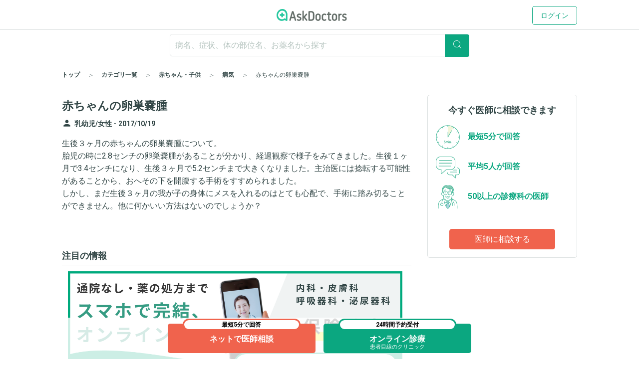

--- FILE ---
content_type: text/html; charset=utf-8
request_url: https://www.askdoctors.jp/topics/2644324
body_size: 12533
content:
<!DOCTYPE html>
<html lang="ja">
  <head prefix="fb: http://www.facebook.com/2008/fbml og: http://ogp.me/ns# article: http://ogp.me/ns/article#">
    <script async src="https://s.yimg.jp/images/listing/tool/cv/ytag.js"></script>
    <script>(function(n,i,v,r,s,c,x,z){x=window.AwsRumClient={q:[],n:n,i:i,v:v,r:r,c:c};window[n]=function(c,p){x.q.push({c:c,p:p});};z=document.createElement('script');z.async=true;z.src=s;document.head.insertBefore(z,document.head.getElementsByTagName('script')[0]);})('cwr','98b4d529-2e85-4617-a31a-5b9b257d02f3','1.0.0','ap-northeast-1','https://client.rum.us-east-1.amazonaws.com/1.10.0/cwr.js',{sessionSampleRate:0.1,guestRoleArn:'arn:aws:iam::656023149327:role/askdoctors-prod-rum-monitor',identityPoolId:'ap-northeast-1:f06c8084-edd8-4f44-a0eb-7c6508e59705',endpoint:'https://dataplane.rum.ap-northeast-1.amazonaws.com',telemetries:['errors','http','performance'],allowCookies:true,enableXRay:true});</script>
    <script>
      window.yjDataLayer = window.yjDataLayer || [];
      function ytag() { yjDataLayer.push(arguments); }

      ytag({"type":"ycl_cookie", "config":{"ycl_use_non_cookie_storage":true}});

    </script>
    
    <script src="https://assets.askdoctors.jp/assets/green/event-tracking-49c783f56c1c40ba30afa2a5be11150978f6e56b2376f981c820a9d708c8b1d7.js"></script>
    <meta charset="utf-8">
    <meta http-equiv="Content-Language" content="ja">
    <meta http-equiv="X-UA-Compatible" content="IE=Edge,chrome=1">
    <meta name="description" content="生後３ヶ月の赤ちゃんの卵巣嚢腫について。 胎児の時に2.8センチの卵巣嚢腫があることが分かり、経過観察で様子をみてきました。生後１ヶ月で3.4センチになり、生後３ヶ月で5.2センチまで大きくなりました。主治医には捻転する可能性があるこ...">
    <meta name="keywords" content="アスクドクターズ,AskDoctors,医師,相談,質問,悩み,Q&amp;A,症状,病名,医者">
    <meta name="viewport" content="width=device-width,initial-scale=1" />
    <link rel="canonical" href="https://www.askdoctors.jp/topics/2644324" />
    <meta name="csrf-param" content="authenticity_token" />
<meta name="csrf-token" content="OO4ZfiqoGDyM75U7NYdvgKC8XfROngZGP7BYUz89R5kcDVeib765L_M2hIhOvv34VJKOvNXE65HsjweU3ktHig" />
      <meta property="og:title" content="赤ちゃんの卵巣嚢腫">
  <meta property="og:type" content="article">
  <meta property="og:image" content="https://assets.askdoctors.jp/assets/green/ogp-image-8b791f93c74f88dcb5e867d97b6f7921164420843df48cea0cfa2a1ddd93f484.jpg">
  <meta property="og:image:width" content="1200">
  <meta property="og:image:height" content="630">
  <meta property="og:url" content="/topics/2644324">
  <meta property="og:site_name" content="医師に相談アスクドクターズ">
  <meta property="og:description" content="生後３ヶ月の赤ちゃんの卵巣嚢腫について。 胎児の時に2.8センチの卵巣嚢腫があることが分かり、経過観察で様子をみてきました。生後１ヶ月で3.4センチになり、生後３ヶ月で5.2センチまで大きくなりました。主治医には捻転する可能性があることから、おへその下を開腹する手術をすすめられました。 しかし、まだ生後３ヶ月の我が子の身体にメスを入れるのはとても心配で、手術に踏み切ることができません。他に何かいい方法はないのでしょうか？">
  <script type="application/ld+json">
    {
      "@context": "http://schema.org",
      "@type": "WebPage",
      "isAccessibleForFree": "False",
      "hasPart": {
        "@type": "WebPageElement",
        "isAccessibleForFree": "False",
        "cssSelector": ".paywall"
      }
    }
  </script>
  <script type="application/ld+json">
    {
      "@context": "http://schema.org",
      "@type": "Article",
      "mainEntityOfPage": {
        "@type": "WebPage",
        "@id": "https://www.askdoctors.jp/topics/2644324"
      },
      "headline": "赤ちゃんの卵巣嚢腫",
      "image": {
        "@type": "ImageObject",
        "url": "https://assets.askdoctors.jp/assets/green/ogp-image-8b791f93c74f88dcb5e867d97b6f7921164420843df48cea0cfa2a1ddd93f484.jpg",
        "width": "1200",
        "height": "630"
      },
      "publisher": {
        "@type": "Organization",
        "name": "アスクドクターズ",
        "logo": {
          "@type": "ImageObject",
          "url": "https://assets.askdoctors.jp/assets/green/logo_askdoctors-4374fcc4f8f8724eba9820939b145402bcc88a4042ecc258517299c7c9f41a76.svg"
        }
      },
      "description": "生後３ヶ月の赤ちゃんの卵巣嚢腫について。 胎児の時に2.8センチの卵巣嚢腫があることが分かり、経過観察で様子をみてきました。生後１ヶ月で3.4センチになり、生後３ヶ月で5.2センチまで大きくなりました。主治医には捻転する可能性があることから、おへその下を開腹する手術をすすめられました。 しかし、まだ生後３ヶ月の我が子の身体にメスを入れるのはとても心配で、手術に踏み切ることができません。他に何かいい方法はないのでしょうか？"
    }
    </script>
   <script>
    window.googletag = window.googletag || {cmd: []};
    googletag.cmd.push(function() {
      googletag.defineSlot('/22982158076/ca-pub-3733682189367168-tag', [[300, 50], [300, 250], [336, 280]], 'div-gpt-ad-1709857019060-0').addService(googletag.pubads());
      anchorSlot = googletag.defineOutOfPageSlot('/22982158076/test_anchor', googletag.enums.OutOfPageFormat.TOP_ANCHOR);

      if (anchorSlot) {
        anchorSlot.addService(googletag.pubads());
      }

      googletag.pubads().enableSingleRequest();
      googletag.pubads().collapseEmptyDivs();
      googletag.enableServices();
    });
  </script>
<script>
  window.googletag = window.googletag || {cmd: []};
  googletag.cmd.push(function() {
    googletag.defineSlot('/22982158076/Topic_Side_Stickey', [300, 600], 'div-gpt-ad-1719909430675-0').addService(googletag.pubads());
    googletag.pubads().enableSingleRequest();
    googletag.enableServices();
  });
</script>

    <title>赤ちゃんの卵巣嚢腫 - 赤ちゃん・こどもの病気 - 日本最大級／医師に相談できるQ&amp;Aサイト アスクドクターズ</title>
    <link rel="stylesheet" href="https://assets.askdoctors.jp/assets/green/application-584ad6847d5b63a70e819ea9c12f9212d17f3196e9d03dd1f9e0cc775dd0a788.css" media="all" />
    
    <link rel="icon" type="image/x-icon" href="https://assets.askdoctors.jp/assets/green/favicon/favicon-920d8da816cfe4e6875149b2214c4d5dacd473e2b1907f6d630ac7c3f5373f8b.ico" />
    <link rel="icon" sizes="192x192" href="https://assets.askdoctors.jp/assets/green/icon-99b0a044010bbde22bf7d40b2defe32b9c542af3eddc71e3fad5880e99033d7e.png">
    <link rel="apple-touch-icon" sizes="180x180" href="https://assets.askdoctors.jp/assets/green/apple-touch-icon-4da454cd6b92aa532bae36ebc975de4ea9d21a491ec08315b80c74310274adbf.png">
    <link href="https://fonts.googleapis.com/icon?family=Material+Icons%7CMaterial+Icons+Outlined" rel="stylesheet">
    <link rel="preconnect" href="https://fonts.googleapis.com">
    <link rel="preconnect" href="https://fonts.gstatic.com" crossorigin>
    <link href="https://fonts.googleapis.com/css2?family=Roboto:ital,wght@0,300;0,400;0,700;1,300;1,400;1,700&display=swap" rel="stylesheet">
    <script>
  dataLayer = [ {"uid":"a21522df-2a46-4857-8c07-43ebd0325874","mid":"","patient_id":null,"patient_uid":null,"search_id":null,"service_name":"askdoctors"} ];
</script>

  <!-- Google Tag Manager -->
  <script>(function(w,d,s,l,i){w[l]=w[l]||[];w[l].push({'gtm.start':
    new Date().getTime(),event:'gtm.js'});var f=d.getElementsByTagName(s)[0],
    j=d.createElement(s),dl=l!='dataLayer'?'&l='+l:'';j.async=true;j.src=
    'https://www.googletagmanager.com/gtm.js?id='+i+dl+ '&gtm_auth=y4mCoMyIxlxCyhY6sJOHkg&gtm_preview=env-2&gtm_cookies_win=x';f.parentNode.insertBefore(j,f);
  })(window,document,'script','dataLayer','GTM-WL22FD7');</script>
  <!-- End Google Tag Manager -->

    <script async src="https://securepubads.g.doubleclick.net/tag/js/gpt.js"></script>
<script>
  window.googletag = window.googletag || {cmd: []};
  googletag.cmd.push(function() {
    googletag.pubads().enableSingleRequest();
    googletag.pubads().setTargeting('ms', ['guest']);
    googletag.enableServices();
  });
</script>
    <link rel="preconnect" href="https://dev.visualwebsiteoptimizer.com" />
<script type='text/javascript' id='vwoCode'>
window._vwo_code || (function() {
var account_id=1013215,
version=2.1,
settings_tolerance=2000,
hide_element='body',
hide_element_style = 'opacity:0 !important;filter:alpha(opacity=0) !important;background:none !important;transition:none !important;',
/* DO NOT EDIT BELOW THIS LINE */
f=false,w=window,d=document,v=d.querySelector('#vwoCode'),cK='_vwo_'+account_id+'_settings',cc={};try{var c=JSON.parse(localStorage.getItem('_vwo_'+account_id+'_config'));cc=c&&typeof c==='object'?c:{}}catch(e){}var stT=cc.stT==='session'?w.sessionStorage:w.localStorage;code={nonce:v&&v.nonce,use_existing_jquery:function(){return typeof use_existing_jquery!=='undefined'?use_existing_jquery:undefined},library_tolerance:function(){return typeof library_tolerance!=='undefined'?library_tolerance:undefined},settings_tolerance:function(){return cc.sT||settings_tolerance},hide_element_style:function(){return'{'+(cc.hES||hide_element_style)+'}'},hide_element:function(){if(performance.getEntriesByName('first-contentful-paint')[0]){return''}return typeof cc.hE==='string'?cc.hE:hide_element},getVersion:function(){return version},finish:function(e){if(!f){f=true;var t=d.getElementById('_vis_opt_path_hides');if(t)t.parentNode.removeChild(t);if(e)(new Image).src='https://dev.visualwebsiteoptimizer.com/ee.gif?a='+account_id+e}},finished:function(){return f},addScript:function(e){var t=d.createElement('script');t.type='text/javascript';if(e.src){t.src=e.src}else{t.text=e.text}v&&t.setAttribute('nonce',v.nonce);d.getElementsByTagName('head')[0].appendChild(t)},load:function(e,t){var n=this.getSettings(),i=d.createElement('script'),r=this;t=t||{};if(n){i.textContent=n;d.getElementsByTagName('head')[0].appendChild(i);if(!w.VWO||VWO.caE){stT.removeItem(cK);r.load(e)}}else{var o=new XMLHttpRequest;o.open('GET',e,true);o.withCredentials=!t.dSC;o.responseType=t.responseType||'text';o.onload=function(){if(t.onloadCb){return t.onloadCb(o,e)}if(o.status===200||o.status===304){_vwo_code.addScript({text:o.responseText})}else{_vwo_code.finish('&e=loading_failure:'+e)}};o.onerror=function(){if(t.onerrorCb){return t.onerrorCb(e)}_vwo_code.finish('&e=loading_failure:'+e)};o.send()}},getSettings:function(){try{var e=stT.getItem(cK);if(!e){return}e=JSON.parse(e);if(Date.now()>e.e){stT.removeItem(cK);return}return e.s}catch(e){return}},init:function(){if(d.URL.indexOf('__vwo_disable__')>-1)return;var e=this.settings_tolerance();w._vwo_settings_timer=setTimeout(function(){_vwo_code.finish();stT.removeItem(cK)},e);var t;if(this.hide_element()!=='body'){t=d.createElement('style');var n=this.hide_element(),i=n?n+this.hide_element_style():'',r=d.getElementsByTagName('head')[0];t.setAttribute('id','_vis_opt_path_hides');v&&t.setAttribute('nonce',v.nonce);t.setAttribute('type','text/css');if(t.styleSheet)t.styleSheet.cssText=i;else t.appendChild(d.createTextNode(i));r.appendChild(t)}else{t=d.getElementsByTagName('head')[0];var i=d.createElement('div');i.style.cssText='z-index: 2147483647 !important;position: fixed !important;left: 0 !important;top: 0 !important;width: 100% !important;height: 100% !important;background: white !important;display: block !important;';i.setAttribute('id','_vis_opt_path_hides');i.classList.add('_vis_hide_layer');t.parentNode.insertBefore(i,t.nextSibling)}var o=window._vis_opt_url||d.URL,s='https://dev.visualwebsiteoptimizer.com/j.php?a='+account_id+'&u='+encodeURIComponent(o)+'&vn='+version;if(w.location.search.indexOf('_vwo_xhr')!==-1){this.addScript({src:s})}else{this.load(s+'&x=true')}}};w._vwo_code=code;code.init();})();
</script>

  </head>
  <body>
      <!-- Google Tag Manager (noscript) -->
  <noscript><iframe src="https://www.googletagmanager.com/ns.html?id=GTM-WL22FD7&gtm_auth=y4mCoMyIxlxCyhY6sJOHkg&gtm_preview=env-2&gtm_cookies_win=x"
                    height="0" width="0" style="display:none;visibility:hidden"></iframe></noscript>
  <!-- End Google Tag Manager (noscript) -->
  <script>
    dataLayer.push({
      'event':'setMemberStatus',
      'member_status': 'guest',
      'device_type': 'desktop'
    });
  </script>
  <script>
    var title = 'メッセージ詳細';
    var path = '/topics/detail';
    dataLayer.push({
      'event': 'setPageInfo',
      'page_path': path !== '' ? path : undefined,
      'page_title': title !== '' ? title : undefined
    });
  </script>

        <header class="header" role="banner">

  <!-- JavaScriptから検索ワードを取得 -->
  <div id="search-word" data-search-word=""></div>

  <div class="header-pc">
  <div class="header__content" role="collapse">
    <div class=" logo-conteiner ">
      <p class="logo">
        <a href="/">
          <img src="https://assets.askdoctors.jp/assets/green/logo_askdoctors-4374fcc4f8f8724eba9820939b145402bcc88a4042ecc258517299c7c9f41a76.svg" alt="AskDoctors">
</a>      </p>
    </div>

    <nav class="global-nav">
        <a class="button button--primary-outline" href="/login">ログイン</a>
    </nav>
  </div>
</div>


  <div class="header-sp">
  <div class="header-sp__inner">
    <div class="header-sp__logo  loggedout ">
      <p class="logo">
        <a href="/">
          <img src="https://assets.askdoctors.jp/assets/green/logo_askdoctors-4374fcc4f8f8724eba9820939b145402bcc88a4042ecc258517299c7c9f41a76.svg" alt="AskDoctors">
</a>      </p>
    </div>
      <div class="header-sp__side">
          <span class="button button--primary-outline">
            <a href="/login">
              ログイン
</a>          </span>
      </div>
  </div>
</div>

    <div id="search-app" class="mobile-only">
  <div class="header-sp__search-trigger" role="toggle-next-fade">
  <div class="open header-sp__search-box">
    <form role="ignore-empty-submit" autocomplete="false" id="search-app-fallback-form" action="/search/topics" accept-charset="UTF-8" method="get">
      <i class="glyphs glyphs-search" aria-hidden="true"></i>
      <input name="q" class="current_keyword_placeholder"
      placeholder="病名、症状、体の部位名、お薬名から探す" value="">
</form>  </div>
</div>

</div>

<div id="search-box" class="pc-only">
  <form id="search-box-fallback-form" role="ignore-empty-submit" action="/search/topics" accept-charset="UTF-8" method="get" autocomplete="off">
  <div class="search">
    <input name="q" class="search__textbox" value="" type="text" autocomplete="off"
      placeholder="病名、症状、体の部位名、お薬名から探す" role="ignore-empty-target">
    <button class="search__button button button--primary" type="submit">
      <i class="glyphs glyphs-search" aria-hidden="true"></i>
    </button>
    <div class="padding-top8">
      <ul>
        <li class="search-suggest-tag active"><a href="#" class="g-icon-add icon-size-s">女性</a></li>
        <li class="search-suggest-tag"><a href="#" class="g-icon-add icon-size-s">男性</a></li>
      </ul>
      <ul>
        <li class="search-suggest-tag"><a href="#" class="g-icon-add icon-size-s">乳幼児</a></li>
        <li class="search-suggest-tag"><a href="#" class="g-icon-add icon-size-s">10歳未満</a></li>
        <li class="search-suggest-tag"><a href="#" class="g-icon-add icon-size-s">10代</a></li>
        <li class="search-suggest-tag"><a href="#" class="g-icon-add icon-size-s">20代</a></li>
        <li class="search-suggest-tag"><a href="#" class="g-icon-add icon-size-s">30代</a></li>
        <li class="search-suggest-tag"><a href="#" class="g-icon-add icon-size-s">40代</a></li>
        <li class="search-suggest-tag"><a href="#" class="g-icon-add icon-size-s">50代</a></li>
        <li class="search-suggest-tag"><a href="#" class="g-icon-add icon-size-s">60代</a></li>
        <li class="search-suggest-tag"><a href="#" class="g-icon-add icon-size-s">70代以上</a></li>
      </ul>
    </div>
  </div>
</form>

</div>



  

  <div class="breadcrumbs pc-only">
    <ol class="breadcrumbs-list" itemscope itemtype="http://schema.org/BreadcrumbList">
    <li itemprop="itemListElement" itemscope itemtype="http://schema.org/ListItem" class="breadcrumbs-list-item">
        <a itemprop="item" href="/"><span itemprop="name">トップ</span></a>
      <meta itemprop="position" content="1"/>
    </li>
    <li itemprop="itemListElement" itemscope itemtype="http://schema.org/ListItem" class="breadcrumbs-list-item">
        <a itemprop="item" href="/categories"><span itemprop="name">カテゴリ一覧</span></a>
      <meta itemprop="position" content="2"/>
    </li>
    <li itemprop="itemListElement" itemscope itemtype="http://schema.org/ListItem" class="breadcrumbs-list-item">
        <a itemprop="item" href="/topics/categories/baby-and-children-disease"><span itemprop="name">赤ちゃん・子供</span></a>
      <meta itemprop="position" content="3"/>
    </li>
    <li itemprop="itemListElement" itemscope itemtype="http://schema.org/ListItem" class="breadcrumbs-list-item">
        <a itemprop="item" href="/topics/categories/baby-and-children-disease/baby-disease"><span itemprop="name">病気</span></a>
      <meta itemprop="position" content="4"/>
    </li>
    <li itemprop="itemListElement" itemscope itemtype="http://schema.org/ListItem" class="breadcrumbs-list-item">
        <span itemprop="name">赤ちゃんの卵巣嚢腫</span>
      <meta itemprop="position" content="5"/>
    </li>
</ol>

</div>


</header>


    

    





<main role="main" class="push-bottom-none--sp">
  <div class="inner inner-sp clearfix">
    <div class="column-main">

      


      


      <article>

        <h1 class="qa-heading">赤ちゃんの卵巣嚢腫</h1>

        <div class="qa-contents">
  <div class="qa-contents__wrap">
    <div class="qa-contents__inr">
      <p>
          <i class="material-icons qa-contents__icon label--before">person</i><small class="text-sub text-gendar">乳幼児/女性 -</small>
        <small class="text-sub text-gendar"><time datetime="2017-10-19 07:58:52 +0900">
  2017/10/19
</time>
</small>
      </p>
    </div>
  </div>

  <div class="qa-contents__text">
    <p>生後３ヶ月の赤ちゃんの卵巣嚢腫について。
<br />胎児の時に2.8センチの卵巣嚢腫があることが分かり、経過観察で様子をみてきました。生後１ヶ月で3.4センチになり、生後３ヶ月で5.2センチまで大きくなりました。主治医には捻転する可能性があることから、おへその下を開腹する手術をすすめられました。
<br />しかし、まだ生後３ヶ月の我が子の身体にメスを入れるのはとても心配で、手術に踏み切ることができません。他に何かいい方法はないのでしょうか？</p>

  </div>


  


</div>

<div class="inner-s push-bottom--lg">

</div>

        
  <div class="qa-contents">
    <h2 class="heading18">注目の情報</h2>
    <ul class="qa-bnr-lst">
        <li>
          <a href="https://www.askdoctors.jp/online_clinic/k_mesen?utm_source=askweb_topicmid_display&amp;utm_medium=display&amp;utm_campaign=general-general_all" target="_blank">
            <div class="qa-bnr-flex" onclick="pushImageBannerEvent(&#39;OL診療&#39;,&#39;click&#39;, &#39;topic-mid&#39;)">
              <div class="margin-right12">
                
              </div>
              <div class="margin-right32">
                <img src="https://static.askdoctors.jp/ab/k-mesen600x200_0613@1x.png" alt="" onload="pushImageBannerEvent(&#39;OL診療&#39;,&#39;impression&#39;, &#39;topic-mid&#39;)">
              </div>
            </div>
          </a>
        </li>
        <li>
          <a href="https://www.askdoctors.jp/summary/ckdselfcheck?utm_source=ask_site_pr&amp;utm_medium=display&amp;utm_campaign=2024ckdo" target="_blank">
            <div class="qa-bnr-flex" onclick="pushImageBannerEvent(&#39;CKD&#39;,&#39;click&#39;, &#39;topic-mid&#39;)">
              <div class="margin-right12">
                
              </div>
              <div class="margin-right32">
                <img src="https://static.askdoctors.jp/ab/ckd/251225_ckd_selfcheck_bnr_b.png" alt="" onload="pushImageBannerEvent(&#39;CKD&#39;,&#39;impression&#39;, &#39;topic-mid&#39;)">
              </div>
            </div>
          </a>
        </li>
        <li>
          <a href="https://www.askdoctors.jp/summary/atrial_fibrillation_intro?from=qa" target="_blank">
            <div class="qa-bnr-flex" onclick="pushImageBannerEvent(&#39;pr-atrial-fibrillation&#39;,&#39;click&#39;, &#39;topic-mid&#39;)">
              <div class="margin-right12">
                
              </div>
              <div class="margin-right32">
                <img src="https://static.askdoctors.jp/ab/240313_sitebanner_600*230.png" alt="" onload="pushImageBannerEvent(&#39;pr-atrial-fibrillation&#39;,&#39;impression&#39;, &#39;topic-mid&#39;)">
              </div>
            </div>
          </a>
        </li>
    </ul>
  </div>


        <div id="doctor-answer-jump"></div>

          <div class="block type-subtext qa-answers-note">
            <img alt="" height="24" src="https://assets.askdoctors.jp/assets/green/icon/exclamation-29aa97b2eb8462c502476898a7aa8cdcbef3503449833ea330ded145bb5f30c4.svg" />
            <p>各回答は、回答日時点での情報です。最新の情報は、投稿日が新しいQ＆A、もしくは<a href="/topics/add-form">自分で相談する</a>ことでご確認いただけます。</p>
          </div>
        <div class="paywall">
              <div class="block topics-inr-qa">
    <div class="qa-comment-title">
      4名の医師が回答しています
    </div>

  <div class="qa-comment qa-comment-top--none">
          <div class=" js-qa-masked-doctor-comment" style="">
      
<div class="qa-comment-profile">
  <a href="/doctors/3833">
    <div class="qa-comment-profile-set">
      <div class="qa-comment-profile-image">
        <img src="https://assets.askdoctors.jp/assets/green/icon/icon_doctor01_bg-a2052b9ce4f8da2f532d10a69f3298a0f4417ef5ffde602a5d38497e0f25b9e6.svg" height="50" alt="">
      </div>
        <div class="qa-comment-profile-wrap">
          <h3 class="qa-comment-profile-masked-title">
            思春期精神科の医師が回答
          </h3>
        </div>
      <div class="read-more">
        <i class="material-icons navigate_next">navigate_next</i>
      </div>
    </div>
</a></div>


  <div class="qa-comment-doctor qa-comment-mask push-top--sm">
      <div class="js-registration-buttons" data-props="{&quot;emailRegistrationUrl&quot;:&quot;/user/pre-register/free&quot;,&quot;additionalParams&quot;:{&quot;no_confirm&quot;:&quot;true&quot;,&quot;paying_cancelable&quot;:1},&quot;lastLoginMethod&quot;:null}"></div>
  </div>

    </div>
    <div class="qa-masked-doctor-comment js-qa-masked-doctor-comment" style="">
      
<div class="qa-comment-profile">
  <a href="/doctors/1653">
    <div class="qa-comment-profile-set">
      <div class="qa-comment-profile-image">
        <img src="https://assets.askdoctors.jp/assets/green/icon/icon_doctor01_bg-a2052b9ce4f8da2f532d10a69f3298a0f4417ef5ffde602a5d38497e0f25b9e6.svg" height="50" alt="">
      </div>
        <div class="qa-comment-profile-wrap">
          <h3 class="qa-comment-profile-masked-title">
            婦人科の医師が回答
          </h3>
        </div>
      <div class="read-more">
        <i class="material-icons navigate_next">navigate_next</i>
      </div>
    </div>
</a></div>


  <div class="qa-comment-doctor qa-comment-mask push-top--sm">
      <div class="js-registration-buttons" data-props="{&quot;emailRegistrationUrl&quot;:&quot;/user/pre-register/free&quot;,&quot;additionalParams&quot;:{&quot;no_confirm&quot;:&quot;true&quot;,&quot;paying_cancelable&quot;:1},&quot;lastLoginMethod&quot;:null}"></div>
  </div>

    </div>
    <div class="qa-masked-doctor-comment js-qa-masked-doctor-comment" style="">
      
<div class="qa-comment-profile">
  <a href="/doctors/2781">
    <div class="qa-comment-profile-set">
      <div class="qa-comment-profile-image">
        <img src="https://assets.askdoctors.jp/assets/green/icon/icon_doctor01_bg-a2052b9ce4f8da2f532d10a69f3298a0f4417ef5ffde602a5d38497e0f25b9e6.svg" height="50" alt="">
      </div>
        <div class="qa-comment-profile-wrap">
          <h3 class="qa-comment-profile-masked-title">
            全科の医師が回答
          </h3>
        </div>
      <div class="read-more">
        <i class="material-icons navigate_next">navigate_next</i>
      </div>
    </div>
</a></div>


  <div class="qa-comment-doctor qa-comment-mask push-top--sm">
      <div class="js-registration-buttons" data-props="{&quot;emailRegistrationUrl&quot;:&quot;/user/pre-register/free&quot;,&quot;additionalParams&quot;:{&quot;no_confirm&quot;:&quot;true&quot;,&quot;paying_cancelable&quot;:1},&quot;lastLoginMethod&quot;:null}"></div>
  </div>

    </div>
    <div class="qa-masked-doctor-comment js-qa-masked-doctor-comment" style="display: none">
      
<div class="qa-comment-profile">
  <a href="/doctors/5466">
    <div class="qa-comment-profile-set">
      <div class="qa-comment-profile-image">
        <img src="https://assets.askdoctors.jp/assets/green/icon/icon_doctor01_bg-a2052b9ce4f8da2f532d10a69f3298a0f4417ef5ffde602a5d38497e0f25b9e6.svg" height="50" alt="">
      </div>
        <div class="qa-comment-profile-wrap">
          <h3 class="qa-comment-profile-masked-title">
            整形外科の医師が回答
          </h3>
        </div>
      <div class="read-more">
        <i class="material-icons navigate_next">navigate_next</i>
      </div>
    </div>
</a></div>


  <div class="qa-comment-doctor qa-comment-mask push-top--sm">
      <div class="js-registration-buttons" data-props="{&quot;emailRegistrationUrl&quot;:&quot;/user/pre-register/free&quot;,&quot;additionalParams&quot;:{&quot;no_confirm&quot;:&quot;true&quot;,&quot;paying_cancelable&quot;:1},&quot;lastLoginMethod&quot;:null}"></div>
  </div>

    </div>

    <div class="qa-comment-button button-toggle show-qa-masked-doctor-comment-button js-show-qa-masked-doctor-comment">
      <a href="">
        <i class="material-icons"></i>他1名を見る
      </a>
    </div>


  </div>
</div>


        </div>

        <div class="note-panel">
          <p>
            本サービスは医師による健康相談サービスで、医師による回答は相談内容に応じた医学的助言です。診断・診察などを行うものではありません。
            このことを十分認識したうえで自己の責任において、医療機関への受診有無等をご自身でご判断ください。
            実際に医療機関を受診する際も、治療方法、薬の内容等、担当の医師によく相談、確認するようにお願いいたします。
          </p>
        </div>


      </article>

      <div class="flex-center">
  <div id='div-gpt-ad-1709857019060-0' class='margin-bottom24' style='min-width: 300px; min-height: 50px;'>
    <script>
      googletag.cmd.push(function() { googletag.display('div-gpt-ad-1709857019060-0'); });
    </script>
  </div>
</div>


      
<div class="qa-list-border-none" id="similar-question-jump">
  <div role="recommend-topics" data-topic-id="2644324"></div>
</div>

<div class="qa-search-set text-center push-top--lg">
  <h4 class="push-bottom--sm">お探しの情報は、見つかりましたか？</h4>
  <p>
    <small>
      キーワードは、文章より単語をおすすめします。<br>
      キーワードの追加や変更をすると、<br>
      お探しの情報がヒットするかもしれません
    </small>
  </p>
  <div class="push-bottom--lg">
    <ul class="qa-search-set-btn">
      <li>
        <a class="js-focus-whole-question-search">検索しなおす</a>
      </li>
      <li class="select">
        <a href="/topics/add-form">医師に相談</a>
      </li>
    </ul>
  </div>
</div>

      <div class="pc-only">
      </div>

      <section>
  <div class="inner push-top--lg">
    <div class="top-dr-info">
      <h3 class="heading20 border-normal-bottom padding-bottom4">協力医師紹介</h3>
      <p class="push-top--sm">アスクドクターズの記事やセミナー、Q&Aでの協力医師は、<b>国内医師の約9割、33万人以上</b>が利用する医師向けサイト「<a href="http://m3.com/" target="_blank">m3.com</a>」の会員です。</p>
      <h4 class="heading18 push-top">記事・セミナーの協力医師</h4>
      <ul class="top-dr-lst flex-start push-top">
        <li>
          <a href="/articles/supervising_doctors/359">
            <p class="top-dr-thumb"><img alt="白月遼先生" src="https://assets.askdoctors.jp/assets/green/dr-lst/dr-shirotsuki@x1-c4d0d70580d8c694fa9a2b26a882e7aa492426893845b800fad44bf480bc1311.png" /></p>
            <p class="top-dr-name type-subtext margin-top12"><b>白月 遼&nbsp;先生</b></p>
            <p class="top-dr-hospital margin-top4">患者目線のクリニック</p>
</a>        </li>
        <li>
          <a href="/articles/supervising_doctors/227">
            <p class="top-dr-thumb"><img alt="森戸やすみ先生" src="https://assets.askdoctors.jp/assets/green/dr-lst/dr-morito@x1-935e3aa7cd4b4ff18e37e98d4f956b6657c5b156a5940e4f82e7c090e5847245.png" /></p>
            <p class="top-dr-name type-subtext margin-top12"><b>森戸 やすみ&nbsp;先生</b></p>
            <p class="top-dr-hospital margin-top4">どうかん山こどもクリニック</p>
</a>        </li>
        <li>
          <a href="/articles/supervising_doctors/175">
            <p class="top-dr-thumb"><img alt="法村尚子先生" src="https://assets.askdoctors.jp/assets/green/dr-lst/dr-norimura@x1-a5dc4e50e23157d3afaaf0948597b36413aa4f8d3f37a852b7fc717b23196eda.png" /></p>
            <p class="top-dr-name type-subtext margin-top12"><b>法村 尚子&nbsp;先生</b></p>
            <p class="top-dr-hospital margin-top4">高松赤十字病院</p>
</a>        </li>
        <li>
          <a href="/articles/supervising_doctors/180">
            <p class="top-dr-thumb"><img alt="横山啓太郎先生" src="https://assets.askdoctors.jp/assets/green/dr-lst/dr-yokoyama@x1-ffe6cb89410043c08e559e8d25d4c9a6297f32d520c7ac9d151fbba289e52e51.png" /></p>
            <p class="top-dr-name type-subtext margin-top12"><b>横山 啓太郎&nbsp;先生</b></p>
            <p class="top-dr-hospital margin-top4">慈恵医大晴海トリトンクリニック</p>
</a>        </li>
        <li>
          <a href="/articles/supervising_doctors/177">
            <p class="top-dr-thumb"><img alt="堤多可弘先生" src="https://assets.askdoctors.jp/assets/green/dr-lst/dr-tsutsumi@x1-87360522beb8b7e2d8b5599790c810ce5be567285f95d7c3c5f1357559a91de3.png" /></p>
            <p class="top-dr-name type-subtext margin-top12"><b>堤 多可弘&nbsp;先生</b></p>
            <p class="top-dr-hospital margin-top4">VISION PARTNERメンタルクリニック四谷</p>
</a>        </li>
        <li>
          <a href="/articles/supervising_doctors/181">
            <p class="top-dr-thumb"><img alt="平野井啓一先生" src="https://assets.askdoctors.jp/assets/green/dr-lst/dr-hiranoi@x1-102b5b2d8bcf52cefcb005ca71559aa2b53419849a5b8820faa6342d27476af8.png" /></p>
            <p class="top-dr-name type-subtext margin-top12"><b>平野井 啓一&nbsp;先生</b></p>
            <p class="top-dr-hospital margin-top4">株式会社メディカル・マジック・ジャパン、平野井労働衛生コンサルタント事務所</p>
</a>        </li>
      </ul>
      <h4 class="heading18 push-top">Q&Aの協力医師</h4>
      <p class="push-top--sm">内科、外科、産婦人科、小児科、婦人科、皮膚科、眼科、耳鼻咽喉科、整形外科、精神科、循環器科、消化器科、呼吸器科をはじめ、55以上の診療科より、のべ8,000人以上の医師が回答しています。</p>
      <p class="text-right push-top push-bottom--lg"><a href="/doctors">Q&amp;A協力医師一覧へ</a></p>
    </div>
  </div>
</section>

    </div>
    <div class="column-side">
  <section class="services-description services-description__side">
    <div class="services-point-panel">
      <p class="services-point-panel__title">今すぐ医師に相談できます</p>
      <ul class="row services-point-panel__row">
        <li class="col col-3 services-point-panel__col">
          <img src="https://assets.askdoctors.jp/assets/green/icon/icon_clock-c9d7c76608fd7152653592976dc71188f162b8a89d0779aade13aa23f442245a.svg" height="80" alt="">
          <p>最短5分で回答</p>
        </li>
        <li class="col col-3 services-point-panel__col">
          <img src="https://assets.askdoctors.jp/assets/green/icon/icon_comment-c60bbab7e0d8b94d560d7ab74dd14a8895681e14531f4cd59942824caa539dc2.svg" height="80" alt="">
          <p>平均5人が回答</p>
        </li>
        <li class="col col-3 services-point-panel__col">
          <img src="https://assets.askdoctors.jp/assets/green/icon/icon_doctor_simple-0fee0618069575801a28c00f1f12d93d32356300def94b0934cadf1324feeea1.svg" height="80" alt="">
          <p>50以上の診療科の医師</p>
        </li>
      </ul>
      <div class="text-center"><a class="button button--register services-point-panel__button" href="/topics/add-form">医師に相談する</a></div>
    </div>
  </section>

  <!-- /22982158076/Topic_Side_Stickey -->
  <div id='div-gpt-ad-1719909430675-0' style='min-width: 300px; min-height: 600px;' class="push-top">
    <script>
      googletag.cmd.push(function() { googletag.display('div-gpt-ad-1719909430675-0'); });
    </script>
  </div>

</div>

  </div>

  <div class="mobile-only">
  </div>

  <div class="contents-inner">
    <ol class="breadcrumbs-list-sp" itemscope itemtype="http://schema.org/BreadcrumbList">
    <li itemprop="itemListElement" itemscope itemtype="http://schema.org/ListItem" class="breadcrumbs-list-item">
        <a itemprop="item" href="/"><span itemprop="name">トップ</span></a>
      <meta itemprop="position" content="1"/>
    </li>
    <li itemprop="itemListElement" itemscope itemtype="http://schema.org/ListItem" class="breadcrumbs-list-item">
        <a itemprop="item" href="/categories"><span itemprop="name">カテゴリ一覧</span></a>
      <meta itemprop="position" content="2"/>
    </li>
    <li itemprop="itemListElement" itemscope itemtype="http://schema.org/ListItem" class="breadcrumbs-list-item">
        <a itemprop="item" href="/topics/categories/baby-and-children-disease"><span itemprop="name">赤ちゃん・子供</span></a>
      <meta itemprop="position" content="3"/>
    </li>
    <li itemprop="itemListElement" itemscope itemtype="http://schema.org/ListItem" class="breadcrumbs-list-item">
        <a itemprop="item" href="/topics/categories/baby-and-children-disease/baby-disease"><span itemprop="name">病気</span></a>
      <meta itemprop="position" content="4"/>
    </li>
    <li itemprop="itemListElement" itemscope itemtype="http://schema.org/ListItem" class="breadcrumbs-list-item">
        <span itemprop="name">赤ちゃんの卵巣嚢腫</span>
      <meta itemprop="position" content="5"/>
    </li>
</ol>

  </div>
  <script>
    googletag.cmd.push(() => {
      if (anchorSlot) {
        googletag.display(anchorSlot);
      }
    });
  </script>
</main>

    
<div id="campaigns-dialog" class="campaigns-dialog">
  <div class="campaigns-dialog-area">
    <button class="campaigns-dialog-close01" type="button" onclick="closeModal();"><i class="material-icons">close</i></button>

    <div class="campaigns-dialog-area-wrapper">
      <div class="campaigns-dialog-area-inr">
        <p class="campaigns-dialog-ttl"><b>紹介する方法をお選びください</b></p>
        <p class="campaigns-dialog-txt">ボタンを押すと以下の説明がコピーされます。<br>そのまま手軽に送ることができます。</p>
        <div class="campaigns-dialog-picup-area">
          <p class="campaigns-dialog-picup-txt">ネットで医師に相談できる「アスクドクターズ」<br>医師が答える250万件以上のQ&Aも見放題</p>
          <p class="campaigns-dialog-picup-txt">▼会員限定Q&Aを無料で見るにはこちら<br>
          <p>https://xxx（招待用URLが入ります）</p>
        </div>
        <div class="campaigns-btn mobile-only ">
          <p>
            <button class="button button--default button--lg mobile-only" type="button" onclick="lineInvitation();">
              <picture>
                <source type="image/webp" srcset="https://assets.askdoctors.jp/assets/green/landing/line-icon-281d05a3aaae9ffade8f05ed2dffed530001754857431edccfb330ad9ca6b25d.webp" style="width:24px;">
                <img src="https://assets.askdoctors.jp/assets/green/landing/line-icon-db51f4781ba60f9dbe9ace75a2319b00a2883c7086b46e5fe8422886b5a823c7.png" style="width:24px;" alt="">
              </picture>
              LINEで送る
            </button>
          </p>
        </div>
        <div class="campaigns-btn">
          <p>
            <button class="button button--default button--lg" type="button" onclick="mailInvitation();">
              <picture>
                <source type="image/webp" srcset="https://assets.askdoctors.jp/assets/green/landing/mail-icon-3763c746333c89aec4ef28b8ca420b105749066baacacd13dac98cd6295e61aa.webp" style="width:24px;">
                <img src="https://assets.askdoctors.jp/assets/green/landing/mail-icon-738b8c66341819969e2cbf2c367790f0fa9529d60c702f0358b7d227c47a93ce.png" style="width:24px;" alt="">
              </picture>
              メールで送る
            </button>
          </p>
        </div>
        <div class="campaigns-btn">
          <p>
            <button class="button button--default button--lg" type="button" onclick="copyInvitation();">
              <picture>
                <source type="image/webp" srcset="https://assets.askdoctors.jp/assets/green/landing/copy-icon-1f7469f655df60d9219ab7df450803c35f649795ad834f957787e9bff5779a56.webp" style="width:24px;">
                <img src="https://assets.askdoctors.jp/assets/green/landing/copy-icon-20d9ca487ad64982ae1315f781048ab8a3d84ae78eb0f7c9b0247e67e6db114f.png" style="width:24px;" alt="">
              </picture>
              URLをコピー
            </button>
          </p>
        </div>
        <button class="campaigns-dialog-close02" type="button" onclick="closeModal();">閉じる</button>
      </div>
    </div>

  </div>
</div>

        <section class="footer-btn-area">
    <div class="fv-area">
      <div class="fv-area-inr">
        <div class="fv-btn-wrap flex-center">
          <div class="fv-btn-l">
            <a class="button button--register button--lg" href="/topics/add-form">
              <p class="fv-btn-txt"><small>最短5分で回答</small>ネットで医師相談</p>
</a>          </div>
          <div class="fv-btn-r">
              <a class="button button--primary button--lg" href="/online_clinic/k_mesen?utm_campaign=general-general_all&amp;utm_medium=display&amp;utm_source=askweb_ub_display">
              <p class="fv-btn-txt"><small>24時間予約受付</small>オンライン診療</p>
              <span class="fv-btn-txt-sub">患者目線のクリニック</span>
</a>          </div>
        </div>
      </div>
    </div>
  </section>
<footer>
      <ul class="footer__nav push-top--lg">
        <li><a href="/faq">よくあるご質問</a></li>
        <li><a href="/summary/corporate_inquiries">法人のお問い合わせ</a></li>
        <li><a href="/doctors">協力医師一覧</a></li>
        <li><a href="/help">ヘルプ</a></li>
        <li><a href="/open/terms">利用規約</a></li>
        <li><a target="_blank" href="https://corporate.m3.com/privacy/">個人情報の取扱について</a></li>
        <li><a href="/open/trade">特定商取引法に基づく表示</a></li>
        <li><a href="/open/about">運営会社</a></li>
        <li><a href="/sitemap">サイトマップ</a></li>
        <li><a target="_blank" href="https://corporate.m3.com/customer_harassment/">カスタマーハラスメントポリシー</a></li>
      </ul>

    <div class="inner">
      <aside>
        <p class="heading3">グループサイト</p>
        <ul class="footer-gloup__list">
          <li><a href="/articles">トピックス</a></li>
          <li><a href="https://askdoctorslab.jp" target="_blank">AskDoctors総研</a></li>
        </ul>
      </aside>
    </div>

  <div class="inner">
    <small>Copyright © 2005-2026 M3, Inc. All Rights Reserved.</small>
  </div>
</footer>

    <div style="position :fixed; right :200%;">
      <textarea id="copymessage"></textarea>
    </div>
    <script src="https://assets.askdoctors.jp/assets/packs/js/runtime-8c00e5d2e411141371ab.js" defer="defer"></script>
<script src="https://assets.askdoctors.jp/assets/packs/js/3751-80d8f81784de510ec608.js" defer="defer"></script>
<script src="https://assets.askdoctors.jp/assets/packs/js/1083-e3a9b52d80cef60faf24.js" defer="defer"></script>
<script src="https://assets.askdoctors.jp/assets/packs/js/2124-7d0f899b8abc2a744432.js" defer="defer"></script>
<script src="https://assets.askdoctors.jp/assets/packs/js/topic_viewer_vote-120529804a3aab072512.js" defer="defer"></script>
<script src="https://assets.askdoctors.jp/assets/packs/js/impression_tracker-f5ff7c3097646748a41e.js" defer="defer"></script>
<script src="https://assets.askdoctors.jp/assets/packs/js/invitation/introduction-73240a2cb8656c86fe1e.js" defer="defer"></script>
<script src="https://assets.askdoctors.jp/assets/packs/js/focus_whole_question_search-3aa9f2834f6607f8933b.js" defer="defer"></script>
<script src="https://assets.askdoctors.jp/assets/packs/js/registration_buttons-12fb04470c8ba1daf3b4.js" defer="defer"></script>
<script src="https://assets.askdoctors.jp/assets/packs/js/1854-2e226441eade9cb008a7.js" defer="defer"></script>
<script src="https://assets.askdoctors.jp/assets/packs/js/5957-64ce4896b75cd75e102d.js" defer="defer"></script>
<script src="https://assets.askdoctors.jp/assets/packs/js/search-ebd6b836909436e0229f.js" defer="defer"></script>
<script src="https://assets.askdoctors.jp/assets/packs/js/enquete-13b69accb3ec747ae26a.js" defer="defer"></script>
<script src="https://assets.askdoctors.jp/assets/packs/js/commons-dacfc855b52e6db5719b.js" defer="defer"></script>
      <div id='uniqueid-enquete-app'
        data-hae-survey="false"
        data-hae-survey-url="https://jp.surveymonkey.com/r/K8GJVF6"
        data-unique-id="a21522df-2a46-4857-8c07-43ebd0325874"
      ></div>

    

    <script src="https://assets.askdoctors.jp/assets/green/application-549ae237a87ce17f1f9986c30f17f1b96e306b4c7c6e7dd25bb5555fccaf5c4c.js"></script>
    <script>
  console.log({
    PIPELINE_ID: '',
    JOB_ID: '21236859456'
  });
</script>

      <script type="text/javascript">
    /* <![CDATA[ */
    var google_conversion_id = 985542535;
    var google_custom_params = window.google_tag_params;
    var google_remarketing_only = true;
    /* ]]> */
  </script>
  <script type="text/javascript" src="//www.googleadservices.com/pagead/conversion.js">
  </script>
  <noscript>
    <div style="display:inline;">
      <img height="1" width="1" style="border-style:none;" alt="" src="//googleads.g.doubleclick.net/pagead/viewthroughconversion/985542535/?value=0&amp;guid=ON&amp;script=0"/>
    </div>
  </noscript>


          <script>
        document
          .querySelectorAll('.js-show-qa-masked-doctor-comment')
          .forEach((element) => {
            element.addEventListener('click', e => {
              e.preventDefault();
              // 省略していた医師回答の部分を表示
              document
                .querySelectorAll('.js-qa-masked-doctor-comment')
                .forEach((el) => {
                el.style.display = 'block';
              });
              // 続きをみるボタンを非表示に
              document
                .querySelectorAll('.js-show-qa-masked-doctor-comment')
                .forEach((el) => {
                el.style.display = 'none';
              })
            })
          })
      </script>
  <div id="search-props-data" data-search-props="{&quot;loggedIn&quot;:false,&quot;targetAges&quot;:{&quot;INFANTS&quot;:&quot;乳幼児&quot;,&quot;UNDER_10&quot;:&quot;10歳未満&quot;,&quot;RANGE_10_19&quot;:&quot;10代&quot;,&quot;RANGE_20_29&quot;:&quot;20代&quot;,&quot;RANGE_30_39&quot;:&quot;30代&quot;,&quot;RANGE_40_49&quot;:&quot;40代&quot;,&quot;RANGE_50_59&quot;:&quot;50代&quot;,&quot;RANGE_60_69&quot;:&quot;60代&quot;,&quot;OVER_70&quot;:&quot;70代以上&quot;},&quot;targetGenders&quot;:{&quot;F&quot;:&quot;女性&quot;,&quot;M&quot;:&quot;男性&quot;}}"></div>

    <script async src="https://s.yimg.jp/images/listing/tool/cv/ytag.js"></script>
    <script>
      window.yjDataLayer = window.yjDataLayer || [];
      function ytag() { yjDataLayer.push(arguments); }
      ytag({ "type":"yss_retargeting", "config": { "yahoo_ss_retargeting_id": "1000036791", "yahoo_sstag_custom_params": { } } });
    </script>
  </body>
</html>


--- FILE ---
content_type: text/html; charset=utf-8
request_url: https://www.askdoctors.jp/topics/2644324/related-contents
body_size: 2235
content:
  <div class="block">
      <h2 class="sm:text-sm md:text-xl block__heading block__heading-border qa-section_heading">関連Q＆A</h2>
    <div class="qa-list related">
        
<div class="panel-item-wrapper">
  <div role="panel-item" class="qa-list__card qa-list__item">
    <a role="panel-item-main-link" href="/topics/5221119">
      <div class="qa-list__main">
        <div class="qa-curd-ttl">
          <h2 class="heading2">ジェノゲストのやめどきと卵巣嚢腫</h2>
          <i class="material-icons navigate_next">navigate_next</i>
        </div>
        <div class="clearfix push-top--md">
            <i class="material-icons qa-contents__icon ">person</i>
  <small class="text-sub text-gendar label--before">50代/女性</small><span class="text-sub"> - </span>

          <small class="text-sub text-date"><time datetime="2025-10-08 20:02:45 +0900">
  2025/10/08
</time>
</small>
        </div>

        <div class="text-clamp text-clamp--line4">
          <p>更年期とPMSの不調のため、半年前からジェノゲストを飲んでいます。
続いていた不正出血もおさまってきて、体調も安定してきたと思っていたところ、...</p>
        </div>

          <div class="qa-feedback-answer push-top--sm">
            <p class="push-bottom--sm">
            </p>
            <p class="qa-list__label">
                <span class="topics-status"><span class="topics-status-icon"><i class="glyphs glyphs-comment text--primary" aria-hidden="true"></i></span></span>
                <span class="qa-list__label-answer">1名が回答</span>
            </p>
          </div>
      </div>

</a>  </div>
</div>

        
<div class="panel-item-wrapper">
  <div role="panel-item" class="qa-list__card qa-list__item">
    <a role="panel-item-main-link" href="/topics/5290151">
      <div class="qa-list__main">
        <div class="qa-curd-ttl">
          <h2 class="heading2">下腹部痛がある卵巣嚢腫</h2>
          <i class="material-icons navigate_next">navigate_next</i>
        </div>
        <div class="clearfix push-top--md">
            <i class="material-icons qa-contents__icon ">person</i>
  <small class="text-sub text-gendar label--before">30代/女性</small><span class="text-sub"> - </span>

          <small class="text-sub text-date"><time datetime="2025-12-04 18:55:53 +0900">
  2025/12/04
</time>
</small>
        </div>

        <div class="text-clamp text-clamp--line4">
          <p>3週間前の排卵日あたりから、右の鼠径部あたりの痛みと腰痛がありました。
生理が終わり、内科でCTを撮ってもらうと卵巣嚢腫が見つかり、婦人科を受...</p>
        </div>

          <div class="qa-feedback-answer push-top--sm">
            <p class="push-bottom--sm">
            </p>
            <p class="qa-list__label">
                <span class="topics-status"><span class="topics-status-icon"><i class="glyphs glyphs-comment text--primary" aria-hidden="true"></i></span></span>
                <span class="qa-list__label-answer">2名が回答</span>
            </p>
          </div>
      </div>

</a>  </div>
</div>

        
<div class="panel-item-wrapper">
  <div role="panel-item" class="qa-list__card qa-list__item">
    <a role="panel-item-main-link" href="/topics/5134307">
      <div class="qa-list__main">
        <div class="qa-curd-ttl">
          <h2 class="heading2">卵巣嚢腫が急激に大きくなりました</h2>
          <i class="material-icons navigate_next">navigate_next</i>
        </div>
        <div class="clearfix push-top--md">
            <i class="material-icons qa-contents__icon ">person</i>
  <small class="text-sub text-gendar label--before">40代/女性</small><span class="text-sub"> - </span>

          <small class="text-sub text-date"><time datetime="2025-08-04 08:45:20 +0900">
  2025/08/04
</time>
</small>
        </div>

        <div class="text-clamp text-clamp--line4">
          <p>46歳女性です。3年ほど前から左卵巣嚢腫で半年に一度、エコーと腫瘍マーカーで経過観察をしていました。直近の経過観察は4月後半。

7月末から生理...</p>
        </div>

          <div class="qa-feedback-answer push-top--sm">
            <p class="push-bottom--sm">
            </p>
            <p class="qa-list__label">
                <span class="topics-status"><span class="topics-status-icon"><i class="glyphs glyphs-comment text--primary" aria-hidden="true"></i></span></span>
                <span class="qa-list__label-answer">2名が回答</span>
            </p>
          </div>
      </div>

</a>  </div>
</div>

        
<div class="panel-item-wrapper">
  <div role="panel-item" class="qa-list__card qa-list__item">
    <a role="panel-item-main-link" href="/topics/5301532">
      <div class="qa-list__main">
        <div class="qa-curd-ttl">
          <h2 class="heading2">閉経後の卵巣嚢腫の変化について</h2>
          <i class="material-icons navigate_next">navigate_next</i>
        </div>
        <div class="clearfix push-top--md">
            <i class="material-icons qa-contents__icon ">person</i>
  <small class="text-sub text-gendar label--before">50代/女性</small><span class="text-sub"> - </span>

          <small class="text-sub text-date"><time datetime="2025-12-16 11:51:41 +0900">
  2025/12/16
</time>
</small>
        </div>

        <div class="text-clamp text-clamp--line4">
          <p>お世話になっております。
54歳、筋腫により子宮全摘しています。左右両方に卵巣嚢腫があり、かかりつけ医からはチョコレート嚢腫と言われています。...</p>
        </div>

          <div class="qa-feedback-answer push-top--sm">
            <p class="push-bottom--sm">
            </p>
            <p class="qa-list__label">
                <span class="topics-status"><span class="topics-status-icon"><i class="glyphs glyphs-comment text--primary" aria-hidden="true"></i></span></span>
                <span class="qa-list__label-answer">3名が回答</span>
            </p>
          </div>
      </div>

</a>  </div>
</div>

        
<div class="panel-item-wrapper">
  <div role="panel-item" class="qa-list__card qa-list__item">
    <a role="panel-item-main-link" href="/topics/4962706">
      <div class="qa-list__main">
        <div class="qa-curd-ttl">
          <h2 class="heading2">卵巣嚢腫について教えてください。</h2>
          <i class="material-icons navigate_next">navigate_next</i>
        </div>
        <div class="clearfix push-top--md">
            <i class="material-icons qa-contents__icon ">person</i>
  <small class="text-sub text-gendar label--before">30代/女性</small><span class="text-sub"> - </span>

          <small class="text-sub text-date"><time datetime="2025-03-27 21:27:24 +0900">
  2025/03/27
</time>
</small>
        </div>

        <div class="text-clamp text-clamp--line4">
          <p>卵巣嚢腫が、
3.5センチのものがあると言われました。

経過観察しよと言われて経過観察中です。
卵巣嚢腫は水が血液だと思うと言われまし...</p>
        </div>

          <div class="qa-feedback-answer push-top--sm">
            <p class="push-bottom--sm">
            </p>
            <p class="qa-list__label">
                <span class="topics-status"><span class="topics-status-icon"><i class="glyphs glyphs-comment text--primary" aria-hidden="true"></i></span></span>
                <span class="qa-list__label-answer">1名が回答</span>
            </p>
          </div>
      </div>

</a>  </div>
</div>

        
<div class="panel-item-wrapper">
  <div role="panel-item" class="qa-list__card qa-list__item">
    <a role="panel-item-main-link" href="/topics/5246218">
      <div class="qa-list__main">
        <div class="qa-curd-ttl">
          <h2 class="heading2">2ヶ月生理が来ない、卵巣嚢腫あり</h2>
          <i class="material-icons navigate_next">navigate_next</i>
        </div>
        <div class="clearfix push-top--md">
            <i class="material-icons qa-contents__icon ">person</i>
  <small class="text-sub text-gendar label--before">20代/女性</small><span class="text-sub"> - </span>

          <small class="text-sub text-date"><time datetime="2025-10-28 07:09:41 +0900">
  2025/10/28
</time>
</small>
        </div>

        <div class="text-clamp text-clamp--line4">
          <p>28歳です。

9/5に前回の生理が終わり、以降生理が来ません。また、ここ数週間下腹に張りや違和感があり、腰痛もあります。

私は左側の卵巣を1...</p>
        </div>

          <div class="qa-feedback-answer push-top--sm">
            <p class="push-bottom--sm">
            </p>
            <p class="qa-list__label">
                <span class="topics-status"><span class="topics-status-icon"><i class="glyphs glyphs-comment text--primary" aria-hidden="true"></i></span></span>
                <span class="qa-list__label-answer">3名が回答</span>
            </p>
          </div>
      </div>

</a>  </div>
</div>

        
<div class="panel-item-wrapper">
  <div role="panel-item" class="qa-list__card qa-list__item">
    <a role="panel-item-main-link" href="/topics/5099100">
      <div class="qa-list__main">
        <div class="qa-curd-ttl">
          <h2 class="heading2">機能性卵巣嚢腫について</h2>
          <i class="material-icons navigate_next">navigate_next</i>
        </div>
        <div class="clearfix push-top--md">
            <i class="material-icons qa-contents__icon ">person</i>
  <small class="text-sub text-gendar label--before">20代/女性</small><span class="text-sub"> - </span>

          <small class="text-sub text-date"><time datetime="2025-07-09 11:58:50 +0900">
  2025/07/09
</time>
</small>
        </div>

        <div class="text-clamp text-clamp--line4">
          <p>本日、生理2日目で前回の排卵前に左側に卵巣嚢腫のようなものが見つかったため確認のためエコーいただきました。
今回のエコーで、左側の卵巣嚢腫は縮...</p>
        </div>

          <div class="qa-feedback-answer push-top--sm">
            <p class="push-bottom--sm">
            </p>
            <p class="qa-list__label">
                <span class="topics-status"><span class="topics-status-icon"><i class="glyphs glyphs-comment text--primary" aria-hidden="true"></i></span></span>
                <span class="qa-list__label-answer">4名が回答</span>
            </p>
          </div>
      </div>

</a>  </div>
</div>

        
<div class="panel-item-wrapper">
  <div role="panel-item" class="qa-list__card qa-list__item">
    <a role="panel-item-main-link" href="/topics/5011547">
      <div class="qa-list__main">
        <div class="qa-curd-ttl">
          <h2 class="heading2">卵巣嚢腫　どんな痛み？</h2>
          <i class="material-icons navigate_next">navigate_next</i>
        </div>
        <div class="clearfix push-top--md">
            <i class="material-icons qa-contents__icon ">person</i>
  <small class="text-sub text-gendar label--before">20代/女性</small><span class="text-sub"> - </span>

          <small class="text-sub text-date"><time datetime="2025-05-03 15:03:11 +0900">
  2025/05/03
</time>
</small>
        </div>

        <div class="text-clamp text-clamp--line4">
          <p>私は右の卵巣に約4センチの卵巣嚢腫があると去年言われました。良性のものです。
半年後また来てくださいとのことで先週行ってきたら3センチくらいだね...</p>
        </div>

          <div class="qa-feedback-answer push-top--sm">
            <p class="push-bottom--sm">
            </p>
            <p class="qa-list__label">
                <span class="topics-status"><span class="topics-status-icon"><i class="glyphs glyphs-comment text--primary" aria-hidden="true"></i></span></span>
                <span class="qa-list__label-answer">2名が回答</span>
            </p>
          </div>
      </div>

</a>  </div>
</div>

        
<div class="panel-item-wrapper">
  <div role="panel-item" class="qa-list__card qa-list__item">
    <a role="panel-item-main-link" href="/topics/5192225">
      <div class="qa-list__main">
        <div class="qa-curd-ttl">
          <h2 class="heading2">卵巣嚢腫、腫瘍について</h2>
          <i class="material-icons navigate_next">navigate_next</i>
        </div>
        <div class="clearfix push-top--md">
            <i class="material-icons qa-contents__icon ">person</i>
  <small class="text-sub text-gendar label--before">30代/女性</small><span class="text-sub"> - </span>

          <small class="text-sub text-date"><time datetime="2025-09-16 17:19:03 +0900">
  2025/09/16
</time>
</small>
        </div>

        <div class="text-clamp text-clamp--line4">
          <p>1年ほど前3センチの卵巣嚢腫がみつかりました。
中身は水とか粘液かと。
そこから経過観察していました。

今日は7cmになっていて。
...</p>
        </div>

          <div class="qa-feedback-answer push-top--sm">
            <p class="push-bottom--sm">
            </p>
            <p class="qa-list__label">
                <span class="topics-status"><span class="topics-status-icon"><i class="glyphs glyphs-comment text--primary" aria-hidden="true"></i></span></span>
                <span class="qa-list__label-answer">2名が回答</span>
            </p>
          </div>
      </div>

</a>  </div>
</div>

        
<div class="panel-item-wrapper">
  <div role="panel-item" class="qa-list__card qa-list__item">
    <a role="panel-item-main-link" href="/topics/5101676">
      <div class="qa-list__main">
        <div class="qa-curd-ttl">
          <h2 class="heading2">卵巣嚢腫　経膣エコー</h2>
          <i class="material-icons navigate_next">navigate_next</i>
        </div>
        <div class="clearfix push-top--md">
            <i class="material-icons qa-contents__icon ">person</i>
  <small class="text-sub text-gendar label--before">40代/女性</small><span class="text-sub"> - </span>

          <small class="text-sub text-date"><time datetime="2025-07-11 20:39:14 +0900">
  2025/07/11
</time>
</small>
        </div>

        <div class="text-clamp text-clamp--line4">
          <p>8年前から卵巣嚢腫と診断されています。
先月、半年に一度の経膣エコーでの定期検診で前回より卵巣嚢腫が1センチ大きくなっていた為、血液検査とMR...</p>
        </div>

          <div class="qa-feedback-answer push-top--sm">
            <p class="push-bottom--sm">
            </p>
            <p class="qa-list__label">
                <span class="topics-status"><span class="topics-status-icon"><i class="glyphs glyphs-comment text--primary" aria-hidden="true"></i></span></span>
                <span class="qa-list__label-answer">2名が回答</span>
            </p>
          </div>
      </div>

</a>  </div>
</div>


        <div class="more-btn text-center js-more-recommended-contents" data-topic-id="2644324" data-page-no="2">
          <p>
            <a href="#">
              <i class="material-icons keyboard_arrow_down">keyboard_arrow_down</i>もっと見る
            </a>
          </p>
        </div>

    </div>
  </div>
  <div role="recommend-topics"></div>


--- FILE ---
content_type: text/html; charset=utf-8
request_url: https://www.google.com/recaptcha/api2/aframe
body_size: 184
content:
<!DOCTYPE HTML><html><head><meta http-equiv="content-type" content="text/html; charset=UTF-8"></head><body><script nonce="8mkfSLDG1jB8KMd4LIUnDA">/** Anti-fraud and anti-abuse applications only. See google.com/recaptcha */ try{var clients={'sodar':'https://pagead2.googlesyndication.com/pagead/sodar?'};window.addEventListener("message",function(a){try{if(a.source===window.parent){var b=JSON.parse(a.data);var c=clients[b['id']];if(c){var d=document.createElement('img');d.src=c+b['params']+'&rc='+(localStorage.getItem("rc::a")?sessionStorage.getItem("rc::b"):"");window.document.body.appendChild(d);sessionStorage.setItem("rc::e",parseInt(sessionStorage.getItem("rc::e")||0)+1);localStorage.setItem("rc::h",'1769459412747');}}}catch(b){}});window.parent.postMessage("_grecaptcha_ready", "*");}catch(b){}</script></body></html>

--- FILE ---
content_type: text/xml
request_url: https://sts.ap-northeast-1.amazonaws.com/
body_size: 2044
content:
<AssumeRoleWithWebIdentityResponse xmlns="https://sts.amazonaws.com/doc/2011-06-15/">
  <AssumeRoleWithWebIdentityResult>
    <Audience>ap-northeast-1:f06c8084-edd8-4f44-a0eb-7c6508e59705</Audience>
    <AssumedRoleUser>
      <AssumedRoleId>AROAZRPQG3MHT3AYIYSCP:cwr</AssumedRoleId>
      <Arn>arn:aws:sts::656023149327:assumed-role/askdoctors-prod-rum-monitor/cwr</Arn>
    </AssumedRoleUser>
    <Provider>cognito-identity.amazonaws.com</Provider>
    <Credentials>
      <AccessKeyId>ASIAZRPQG3MHV4D3H67K</AccessKeyId>
      <SecretAccessKey>aMWNqV8yVYO502qAfCvgrwBM6Vf+TA336PHSyT90</SecretAccessKey>
      <SessionToken>[base64]/IAB00mGz59YL7wifcjdMO2vfcugH4p8JdeyW9/64GZBB+ZjGE/OCdTi+UY9JQ0Gdw+I4VrZ2lpejNmKLKHG14LV1K5jpE6Dr4vlv/4Dea/JE4/2KcKk0tHkJUVp0J9CAGeMYSu6qlXeLbdlN8Qm+4/lDgK+jHtHVEI5JWgcIZaZMBDksyuZnye/jhVs9BCaTX/8kCj8PCJCK0EFCUaOq3WlD4L6X94koO/M52bnS7aDG3d5yhYzoyzlr8N4P0bilEU8UsSQDiZhUDqcCMCbDDGFa7dkuSXOd8OuPv2qIQlzjzx46izS0z1CTwygNzGSXdWpZdmVBADDq6/EmAWZuIBA/qSUDofwXQ5Nxw13fiT2HAVMMQJNmpRPKLRe5Dy2LFHGLN8JbC1Rp+mZ21Aw1J3fywY6hQJftYm1CWfWhQYb9/bi8zqkV3o+IWjD+M/KjqHxsmR3rvOis56PrUZ9n2PuTFu/LEow02ncr70Ab4DPujLgP5nKgxPHaVvw82YAHWxInDD2Whoudj97vdj0UZVA8z63xEIoIprAhvPtrlSzwmgoBT8Pl2SEjweRHR+l7gD+zR5IdhSCMrW2IooGnLfdaIq+HirCs3BSZHCWBogcZ7fmfPecWtPGjjoB1If98ymjJo6n/J+yKfVrM55EDvid55EsZ+w+JLf7k+4gOsT0xax1oQqOZGXHnhLwHkwWxGDTnjeNwSnnH8NMk281bLPzuM/Iz5lKAgwgfapcc9OpL+9Q8yxu4jBZgko=</SessionToken>
      <Expiration>2026-01-26T21:30:12Z</Expiration>
    </Credentials>
    <SubjectFromWebIdentityToken>ap-northeast-1:98be06db-0f4b-c821-e1e4-935571d6380c</SubjectFromWebIdentityToken>
  </AssumeRoleWithWebIdentityResult>
  <ResponseMetadata>
    <RequestId>12dbdef2-5bd0-4e06-a051-b0f1f1ec7633</RequestId>
  </ResponseMetadata>
</AssumeRoleWithWebIdentityResponse>


--- FILE ---
content_type: image/svg+xml
request_url: https://assets.askdoctors.jp/assets/green/icon/icon_clock-c9d7c76608fd7152653592976dc71188f162b8a89d0779aade13aa23f442245a.svg
body_size: 1362
content:
<?xml version="1.0" encoding="utf-8"?>
<!-- Generator: Adobe Illustrator 22.1.0, SVG Export Plug-In . SVG Version: 6.00 Build 0)  -->
<svg version="1.1" id="レイヤー_1" xmlns="http://www.w3.org/2000/svg" xmlns:xlink="http://www.w3.org/1999/xlink" x="0px"
	 y="0px" viewBox="0 0 287 287.3" style="enable-background:new 0 0 287 287.3;" xml:space="preserve">
<style type="text/css">
	.st0{clip-path:url(#SVGID_2_);fill:#F2F6DB;}
	.st1{fill:#3FB696;}
	.st2{fill:#3FB696;stroke:#41AE8F;stroke-width:2;stroke-miterlimit:10;}
	.st3{fill:none;stroke:#3FB696;stroke-width:6;stroke-miterlimit:10;}
	.st4{fill:none;stroke:#3FB696;stroke-width:6;stroke-linejoin:round;stroke-miterlimit:10;}
</style>
<g>
	<g>
		<defs>
			<circle id="SVGID_1_" cx="143.1" cy="143.9" r="141.7"/>
		</defs>
		<clipPath id="SVGID_2_">
			<use xlink:href="#SVGID_1_"  style="overflow:visible;"/>
		</clipPath>
		<polyline class="st0" points="143.1,2.2 143.1,143.9 215.8,22.3 		"/>
	</g>
</g>
<g>
	<path class="st1" d="M143.9,7.7c36.2,0,70.3,14.1,96,39.7s39.7,59.7,39.7,96s-14.1,70.3-39.7,96s-59.7,39.7-96,39.7
		s-70.3-14.1-96-39.7s-39.7-59.7-39.7-96s14.1-70.3,39.7-96S107.6,7.7,143.9,7.7 M143.9,1.7C65.6,1.7,2.2,65.1,2.2,143.4
		s63.4,141.7,141.7,141.7s141.7-63.4,141.7-141.7S222.1,1.7,143.9,1.7L143.9,1.7z"/>
</g>
<g>
	<path class="st2" d="M111.5,205.2c0-2.5-2.2-4.7-4.8-4.7c-1.3,0-2.6,0.4-3.5,0.9c-1.2,0.6-2,1-2.6,1c-1,0-1.6-0.6-1.6-1.5v-0.1
		l1-12.7c0.1-0.9,0.7-1.6,1.6-1.6h10.9c1,0,1.5,0.5,1.5,1.5s-0.6,1.5-1.5,1.5H103l-0.7,9.3c0,0.2,0.1,0.3,0.4,0.1
		c1.3-0.7,2.9-1.3,4.5-1.3c4,0,7.7,3.2,7.7,7.7v3.4c0,4-3.6,7.7-8.3,7.7c-2.9,0-5.6-1.4-7.1-3c-0.4-0.5-0.7-0.9-0.7-1.4
		c0-0.9,0.7-1.5,1.5-1.5c0.6,0,1,0.3,1.4,0.7c1,1.1,2.8,2.2,4.8,2.2c2.8,0,4.9-2.4,4.9-4.7L111.5,205.2L111.5,205.2z"/>
	<path class="st2" d="M131.9,201.2c0-2.5-1.7-4.2-3.7-4.2c-2.1,0-4.1,1.7-4.1,4.2v13.3c0,1-0.7,1.6-1.7,1.6s-1.7-0.6-1.7-1.6v-18.9
		c0-0.8,0.7-1.3,1.4-1.3c1.1,0,1.3,1.5,2.3,1.5c0.8,0,2.3-1.8,4.7-1.8c1.8,0,2.8,0.7,3.9,1.6c0.3,0.3,0.7,0.8,1.2,0.8
		c1,0,2.5-2.4,5.7-2.4c3.7,0,6.3,2.8,6.3,7.1v13.3c0,1-0.7,1.6-1.7,1.6s-1.7-0.6-1.7-1.6v-13.3c0-2.6-1.6-4.2-3.9-4.2
		c-2,0-3.9,1.7-3.9,4.2v13.3c0,1-0.7,1.6-1.7,1.6s-1.7-0.6-1.7-1.6v-13.2H131.9z"/>
	<path class="st2" d="M154.6,185.3c1.1,0,2.1,0.8,2.1,2.1s-1,2.1-2.1,2.1s-2.1-0.8-2.1-2.1S153.5,185.3,154.6,185.3z M156.2,214.5
		c0,1-0.7,1.6-1.7,1.6s-1.7-0.6-1.7-1.6v-18.6c0-1,0.7-1.6,1.7-1.6s1.7,0.6,1.7,1.6V214.5z"/>
	<path class="st2" d="M166.4,214.5c0,1-0.7,1.6-1.7,1.6s-1.7-0.6-1.7-1.6v-18.8c0-0.8,0.6-1.3,1.3-1.3c0.6,0,1,0.3,1.3,0.8
		c0.3,0.3,0.6,0.7,1,0.7c0.3,0,0.6-0.1,1.1-0.4c1-0.6,2.3-1.3,4.1-1.3c3.3,0,6.5,3,6.5,7.5v12.9c0,1-0.7,1.6-1.7,1.6
		s-1.7-0.6-1.7-1.6v-12.9c0-2.6-1.8-4.6-4.3-4.6c-2.6,0-4.3,2-4.3,4.6L166.4,214.5L166.4,214.5z"/>
	<path class="st2" d="M185.5,211.8c1.2,0,2.2,0.9,2.2,2.2s-1,2.2-2.2,2.2s-2.2-0.9-2.2-2.2S184.4,211.8,185.5,211.8z"/>
</g>
<g>
	<line class="st3" x1="143.9" y1="6.2" x2="143.9" y2="22.9"/>
	<line class="st3" x1="143.9" y1="263.9" x2="143.9" y2="280.7"/>
</g>
<g>
	<line class="st3" x1="281.1" y1="143.4" x2="264.3" y2="143.4"/>
	<line class="st3" x1="23.4" y1="143.4" x2="6.6" y2="143.4"/>
</g>
<g>
	<line class="st3" x1="214.3" y1="25.6" x2="205.6" y2="40"/>
	<line class="st3" x1="82.1" y1="246.8" x2="73.5" y2="261.3"/>
</g>
<g>
	<line class="st3" x1="261.7" y1="213.8" x2="247.3" y2="205.2"/>
	<line class="st3" x1="40.5" y1="81.7" x2="26" y2="73"/>
</g>
<g>
	<line class="st3" x1="264.1" y1="77.2" x2="249.4" y2="85.3"/>
	<line class="st3" x1="38.4" y1="201.5" x2="23.7" y2="209.6"/>
</g>
<g>
	<line class="st3" x1="210.1" y1="263.6" x2="202" y2="248.9"/>
	<line class="st3" x1="85.8" y1="37.9" x2="77.7" y2="23.2"/>
</g>
<polyline class="st4" points="144.9,81.5 144.9,143.2 189.7,64.5 "/>
</svg>


--- FILE ---
content_type: text/javascript
request_url: https://assets.askdoctors.jp/assets/packs/js/topic_viewer_vote-120529804a3aab072512.js
body_size: 2376
content:
"use strict";(self.webpackChunkaskdoctors_v2=self.webpackChunkaskdoctors_v2||[]).push([[9952],{3576:function(t,e,r){var n=r(3751),o=r(641);var i={class:"inner-s"},c={class:"panel push-top push-bottom"},u={class:"flex-space-between"},s={class:"push-top--sm"};var a=r(2124);function p(t,e){var r=Object.keys(t);if(Object.getOwnPropertySymbols){var n=Object.getOwnPropertySymbols(t);e&&(n=n.filter((function(e){return Object.getOwnPropertyDescriptor(t,e).enumerable}))),r.push.apply(r,n)}return r}function m(t,e,r){return(e=function(t){var e=function(t,e){if("object"!=typeof t||!t)return t;var r=t[Symbol.toPrimitive];if(void 0!==r){var n=r.call(t,e||"default");if("object"!=typeof n)return n;throw new TypeError("@@toPrimitive must return a primitive value.")}return("string"===e?String:Number)(t)}(t,"string");return"symbol"==typeof e?e:e+""}(e))in t?Object.defineProperty(t,e,{value:r,enumerable:!0,configurable:!0,writable:!0}):t[e]=r,t}var f={name:"vote-form",computed:function(t){for(var e=1;e<arguments.length;e++){var r=null!=arguments[e]?arguments[e]:{};e%2?p(Object(r),!0).forEach((function(e){m(t,e,r[e])})):Object.getOwnPropertyDescriptors?Object.defineProperties(t,Object.getOwnPropertyDescriptors(r)):p(Object(r)).forEach((function(e){Object.defineProperty(t,e,Object.getOwnPropertyDescriptor(r,e))}))}return t}({},(0,a.L8)(["topicId"])),methods:{vote:function(t){var e=this;this.$store.dispatch("createVote",{topicId:this.topicId,positive:t}).then((function(t){e.$store.commit("setId",t.data.id),e.$store.commit("makeTransition","comment-form")}))}}},l=r(6262);var v=(0,l.A)(f,[["render",function(t,e,r,n,a,p){return(0,o.uX)(),(0,o.CE)("div",i,[(0,o.Lk)("div",c,[(0,o.Lk)("div",u,[e[2]||(e[2]=(0,o.Lk)("h2",{class:"heading2"},"Q&A\u306f\u5f79\u306b\u7acb\u3061\u307e\u3057\u305f\u304b\uff1f",-1)),(0,o.Lk)("div",s,[(0,o.Lk)("button",{type:"button",class:"button button--tertiary button--mini",onClick:e[0]||(e[0]=function(t){return p.vote(!0)})}," \u306f\u3044 "),(0,o.Lk)("button",{type:"button",class:"button button--tertiary button--mini push-left--sm",onClick:e[1]||(e[1]=function(t){return p.vote(!1)})}," \u3044\u3044\u3048 ")])]),e[3]||(e[3]=(0,o.Lk)("p",{class:"type-subtext push-top--md push-bottom--md"}," \u7d50\u679c\u306f\u30b5\u30fc\u30d3\u30b9\u6539\u5584\u306e\u76ee\u7684\u3067\u5229\u7528\u3057\u307e\u3059\u3002\u5916\u90e8\u3084\u533b\u5e2b\u7b49\u306b\u306f\u516c\u958b\u3055\u308c\u307e\u305b\u3093\u3002 ",-1))])])}]]),b={class:"panel-questionnaire"},d={action:""},y={class:"push-top--sm"},O={class:"text-center push-top--sm"};function h(t,e){var r=Object.keys(t);if(Object.getOwnPropertySymbols){var n=Object.getOwnPropertySymbols(t);e&&(n=n.filter((function(e){return Object.getOwnPropertyDescriptor(t,e).enumerable}))),r.push.apply(r,n)}return r}function j(t,e,r){return(e=function(t){var e=function(t,e){if("object"!=typeof t||!t)return t;var r=t[Symbol.toPrimitive];if(void 0!==r){var n=r.call(t,e||"default");if("object"!=typeof n)return n;throw new TypeError("@@toPrimitive must return a primitive value.")}return("string"===e?String:Number)(t)}(t,"string");return"symbol"==typeof e?e:e+""}(e))in t?Object.defineProperty(t,e,{value:r,enumerable:!0,configurable:!0,writable:!0}):t[e]=r,t}var k={name:"comment-form",computed:function(t){for(var e=1;e<arguments.length;e++){var r=null!=arguments[e]?arguments[e]:{};e%2?h(Object(r),!0).forEach((function(e){j(t,e,r[e])})):Object.getOwnPropertyDescriptors?Object.defineProperties(t,Object.getOwnPropertyDescriptors(r)):h(Object(r)).forEach((function(e){Object.defineProperty(t,e,Object.getOwnPropertyDescriptor(r,e))}))}return t}({},(0,a.L8)(["id"])),data:function(){return{comment:""}},methods:{submit:function(){var t=this;0!==this.comment.length?this.$store.dispatch("updateVote",{id:this.id,comment:this.comment}).then((function(e){t.$store.commit("makeTransition","complete")})):this.$store.commit("makeTransition","thanks")}}};const g=(0,l.A)(k,[["render",function(t,e,r,i,c,u){return(0,o.uX)(),(0,o.CE)("div",b,[(0,o.Lk)("form",d,[e[2]||(e[2]=(0,o.Lk)("p",null,[(0,o.eW)(" \u8cb4\u91cd\u306a\u3054\u610f\u898b\u3092\u3044\u305f\u3060\u304d\u3042\u308a\u304c\u3068\u3046\u3054\u3056\u3044\u307e\u3059\u3002"),(0,o.Lk)("br",{class:"pc-only"}),(0,o.eW)("\u3054\u610f\u898b\u30fb\u6539\u5584\u3067\u304d\u308b\u70b9\u304c\u3042\u308a\u307e\u3057\u305f\u3089\u304a\u805e\u304b\u305b\u304f\u3060\u3055\u3044\u3002 ")],-1)),(0,o.Lk)("div",y,[(0,o.bo)((0,o.Lk)("textarea",{class:"textarea","onUpdate:modelValue":e[0]||(e[0]=function(t){return c.comment=t})},null,512),[[n.Jo,c.comment]])]),(0,o.Lk)("div",O,[(0,o.Lk)("button",{type:"button",class:"button button--primary button--md",onClick:e[1]||(e[1]=function(){return u.submit&&u.submit.apply(u,arguments)})}," \u9001\u4fe1 ")])])])}]]);var w=g,P={id:"viewer-vote-form",class:"panel-questionnaire"};var L={name:"complete"};var C=(0,l.A)(L,[["render",function(t,e,r,n,i,c){return(0,o.uX)(),(0,o.CE)("div",P,e[0]||(e[0]=[(0,o.Lk)("p",null,[(0,o.eW)(" \u8cb4\u91cd\u306a\u3054\u610f\u898b\u3092\u3044\u305f\u3060\u304d\u3042\u308a\u304c\u3068\u3046\u3054\u3056\u3044\u307e\u3059\u3002"),(0,o.Lk)("br",{class:"pc-only"}),(0,o.eW)("\u3054\u610f\u898b\u30fb\u6539\u5584\u3067\u304d\u308b\u70b9\u304c\u3042\u308a\u307e\u3057\u305f\u3089\u304a\u805e\u304b\u305b\u304f\u3060\u3055\u3044\u3002 ")],-1),(0,o.Lk)("div",{class:"push-top--sm panel panel--primary panel-border--none"},[(0,o.Lk)("p",{class:"text-center text--primary text-emphasis"},[(0,o.Lk)("i",{class:"glyphs glyphs-check icon--first-letter text-emphasis","aria-hidden":"true"}),(0,o.eW)(" \u9001\u4fe1\u5b8c\u4e86 ")])],-1)]))}]]),E={id:"viewer-vote-form",class:"panel-questionnaire"};var I={name:"thanks"};var S=(0,l.A)(I,[["render",function(t,e,r,n,i,c){return(0,o.uX)(),(0,o.CE)("div",E,e[0]||(e[0]=[(0,o.Lk)("p",null,"\u8cb4\u91cd\u306a\u3054\u610f\u898b\u3092\u3044\u305f\u3060\u304d\u3042\u308a\u304c\u3068\u3046\u3054\u3056\u3044\u307e\u3057\u305f\u3002",-1)]))}]]);function D(t,e){var r=Object.keys(t);if(Object.getOwnPropertySymbols){var n=Object.getOwnPropertySymbols(t);e&&(n=n.filter((function(e){return Object.getOwnPropertyDescriptor(t,e).enumerable}))),r.push.apply(r,n)}return r}function T(t,e,r){return(e=function(t){var e=function(t,e){if("object"!=typeof t||!t)return t;var r=t[Symbol.toPrimitive];if(void 0!==r){var n=r.call(t,e||"default");if("object"!=typeof n)return n;throw new TypeError("@@toPrimitive must return a primitive value.")}return("string"===e?String:Number)(t)}(t,"string");return"symbol"==typeof e?e:e+""}(e))in t?Object.defineProperty(t,e,{value:r,enumerable:!0,configurable:!0,writable:!0}):t[e]=r,t}var x={computed:function(t){for(var e=1;e<arguments.length;e++){var r=null!=arguments[e]?arguments[e]:{};e%2?D(Object(r),!0).forEach((function(e){T(t,e,r[e])})):Object.getOwnPropertyDescriptors?Object.defineProperties(t,Object.getOwnPropertyDescriptors(r)):D(Object(r)).forEach((function(e){Object.defineProperty(t,e,Object.getOwnPropertyDescriptor(r,e))}))}return t}({},(0,a.L8)(["currentComponent"])),components:{VoteForm:v,CommentForm:w,Complete:C,Thanks:S}};var _=(0,l.A)(x,[["render",function(t,e,r,n,i,c){return(0,o.uX)(),(0,o.Wv)((0,o.$y)(t.currentComponent))}]]),A=r(1083),X=document.querySelector("meta[name=csrf-token]"),$=A.A.create({headers:{"X-Requested-With":"XMLHttpRequest","X-CSRF-TOKEN":X?X.content:null}});var W={createVote:function(t,e){t.commit;return function(t){var e=t.topicId,r=t.positive,n=t.comment;return $.post("/v2/api/topic_viewer_votes",{topic_id:e,positive:r,comment:n})}({topicId:e.topicId,positive:e.positive})},updateVote:function(t,e){t.commit;return function(t){var e=t.id,r=t.comment;return $.patch("/v2/api/topic_viewer_votes/".concat(e),{comment:r})}({id:e.id,comment:e.comment})}},q=(0,a.y$)({state:{currentComponent:"vote-form",topicId:null,id:null},mutations:{makeTransition:function(t,e){t.currentComponent=e},setTopicId:function(t,e){t.topicId=e},setId:function(t,e){t.id=e}},getters:{currentComponent:function(t){return t.currentComponent},topicId:function(t){return t.topicId},id:function(t){return t.id}},actions:W});document.addEventListener("DOMContentLoaded",(function(){var t=/\/topics\/(\d+)/.exec(window.location.href)[1];q.commit("setTopicId",t),null!==document.getElementById("viewer-vote-form0")&&(0,n.Ef)(_).use(q).mount("#viewer-vote-form0"),null!==document.getElementById("viewer-vote-form1")&&(0,n.Ef)(_).use(q).mount("#viewer-vote-form1")}))},6262:function(t,e){e.A=(t,e)=>{const r=t.__vccOpts||t;for(const[n,o]of e)r[n]=o;return r}}},function(t){t.O(0,[3751,1083,2124],(function(){return e=3576,t(t.s=e);var e}));t.O()}]);
//# sourceMappingURL=topic_viewer_vote-120529804a3aab072512.js.map

--- FILE ---
content_type: text/javascript
request_url: https://assets.askdoctors.jp/assets/packs/js/registration_buttons-12fb04470c8ba1daf3b4.js
body_size: 2695
content:
"use strict";(self.webpackChunkaskdoctors_v2=self.webpackChunkaskdoctors_v2||[]).push([[6994],{2809:function(t,e){e.A={goToURL:function(t,e){window.location.href=this.buildURL(t,e)},buildURL:function(t,e){return Array.isArray(e)?this.buildURLFromArray(t,e):this.buildURLFromObject(t,e)},buildURLFromArray:function(t,e){if(!e||0===e.length)return t;var o=e.filter((function(t){return null!==t[1]})).map((function(t){return t.map((function(t){return encodeURIComponent(t)})).join("=")})).join("&");return o?"".concat(t,"?").concat(o):t},buildURLFromObject:function(t,e){if(!e||0===Object.keys(e).length)return t;var o=Object.keys(e);o.sort();var n=o.map((function(t){return[t,e[t]]}));return this.buildURLFromArray(t,n)}}},4546:function(t,e,o){o.d(e,{w:function(){return r}});var n=o(3751);function r(t){var e=t.element,o=t.component,r=t.store;if(e){var l=e.dataset.props,a=l?JSON.parse(l):{},i=(0,n.Ef)(o,a);return r&&i.use(r),i.mount(e),i}}},5420:function(t,e,o){var n=o(4546),r=o(9332);document.querySelectorAll(".js-registration-buttons").forEach((function(t){document.addEventListener("DOMContentLoaded",(function(){(0,n.w)({element:t,component:r.A})}))}))},6262:function(t,e){e.A=(t,e)=>{const o=t.__vccOpts||t;for(const[n,r]of e)o[n]=r;return o}},9332:function(t,e,o){o.d(e,{A:function(){return T}});var n=o(641),r=o(33),l=o(3751),a=o.p+"static/green/logo/logo_google-0a487aacc52f41596fd4.svg",i=o.p+"static/green/logo/logo_yahoo-a3ab409b9c334e5da9d6.png",s=o.p+"static/green/logo/logo_line-b58f9c5ddb4e312925c2.png",c=o.p+"static/green/logo/logo_apple-d078a1ffebb24fe46901.png",u={key:0,class:"qa-mask-wrap02 mail-btn"},p={class:"qa-login-method-sub"},f={key:1},b={class:"social-switch push-bottom"},g={class:"toggle-switch push-left"},d={class:"qa-mask-wrap01 social-btn"},k={class:"qa-mask-inr"},L={class:"google-btn"},m=["href"],h={class:"google-btn-txt"},v={class:"yahoo-btn"},y=["href"],O={class:"yahoo-btn-txt"},w={class:"line-btn"},U=["href"],j={class:"line-btn-txt"},x={class:"apple-btn"},_=["href"],S={class:"qa-comment-mask-btn push-bottom"},R={class:"social-dialog-txt"},A=["href"];var P=o(2809);function q(t,e){var o=Object.keys(t);if(Object.getOwnPropertySymbols){var n=Object.getOwnPropertySymbols(t);e&&(n=n.filter((function(e){return Object.getOwnPropertyDescriptor(t,e).enumerable}))),o.push.apply(o,n)}return o}function W(t){for(var e=1;e<arguments.length;e++){var o=null!=arguments[e]?arguments[e]:{};e%2?q(Object(o),!0).forEach((function(e){E(t,e,o[e])})):Object.getOwnPropertyDescriptors?Object.defineProperties(t,Object.getOwnPropertyDescriptors(o)):q(Object(o)).forEach((function(e){Object.defineProperty(t,e,Object.getOwnPropertyDescriptor(o,e))}))}return t}function E(t,e,o){return(e=function(t){var e=function(t,e){if("object"!=typeof t||!t)return t;var o=t[Symbol.toPrimitive];if(void 0!==o){var n=o.call(t,e||"default");if("object"!=typeof n)return n;throw new TypeError("@@toPrimitive must return a primitive value.")}return("string"===e?String:Number)(t)}(t,"string");return"symbol"==typeof e?e:e+""}(e))in t?Object.defineProperty(t,e,{value:o,enumerable:!0,configurable:!0,writable:!0}):t[e]=o,t}var M={props:{additionalParams:Object,emailRegistrationUrl:String,lastLoginMethod:{type:String,default:null},socialButtonTextSuffix:{type:String,default:"\u7121\u6599\u767b\u9332"},emailButtonTextSuffix:{type:String,default:"\u7121\u6599\u767b\u9332"}},data:function(){return{receivesMail:!0}},computed:{queryParams:function(){return W(W({},this.additionalParams),{},{send_ask_doctors_email:this.receivesMail?"1":"0"})},googleUrl:function(){return this.buildURL("google")},yahooUrl:function(){return this.buildURL("yahoojp")},lineUrl:function(){return this.buildURL("line")},appleUrl:function(){return this.buildURL("apple")}},methods:{buildURL:function(t){return P.A.buildURL("/user/free_registration_session/new",W(W({},this.queryParams),{},{provider:t}))}}};var T=(0,o(6262).A)(M,[["render",function(t,e,o,P,q,W){return o.lastLoginMethod?((0,n.uX)(),(0,n.CE)("div",u,[e[2]||(e[2]=(0,n.Lk)("p",{class:"qa-mask-bg"}," \u767b\u9332\u3059\u308b\u3068\u56de\u7b54\u3092\u95b2\u89a7\u3059\u308b\u3053\u3068\u304c\u3067\u304d\u307e\u3059\u3002\u767b\u9332\u3059\u308b\u3068\u56de\u7b54\u3092\u95b2\u89a7\u3059\u308b\u3053\u3068\u304c\u3067\u304d\u307e\u3059\u3002\u767b\u9332\u3059\u308b\u3068\u56de\u7b54\u3092\u95b2\u89a7\u3059\u308b\u3053\u3068\u304c\u3067\u304d\u307e\u3059\u3002\u767b\u9332\u3059\u308b\u3068\u56de\u7b54\u3092\u95b2\u89a7\u3059\u308b\u3053\u3068\u304c\u3067\u304d\u307e\u3059\u3002\u767b\u9332\u3059\u308b\u3068\u56de\u7b54\u3092\u95b2\u89a7\u3059\u308b\u3053\u3068\u304c\u3067\u304d\u307e\u3059\u3002\u767b\u9332\u3059\u308b\u3068\u56de\u7b54\u3092\u95b2\u89a7\u3059\u308b\u3053\u3068\u304c\u3067\u304d\u307e\u3059\u3002\u767b\u9332\u3059\u308b\u3068\u56de\u7b54\u3092\u95b2\u89a7\u3059\u308b\u3053\u3068\u304c\u3067\u304d\u307e\u3059\u3002\u767b\u9332\u3059\u308b\u3068\u56de\u7b54\u3092\u95b2\u89a7\u3059\u308b\u3053\u3068\u304c\u3067\u304d\u307e\u3059\u3002 ",-1)),e[3]||(e[3]=(0,n.Lk)("p",null,[(0,n.Lk)("b",null,"\u30ed\u30b0\u30a4\u30f3\u3057\u3066\u56de\u7b54\u3092\u898b\u308b")],-1)),(0,n.Lk)("p",p,[e[1]||(e[1]=(0,n.Lk)("span",{class:"material-icons"},"check_circle",-1)),(0,n.eW)("\u524d\u56de"+(0,r.v_)(o.lastLoginMethod)+"\u3067\u30ed\u30b0\u30a4\u30f3\u3057\u307e\u3057\u305f",1)]),e[4]||(e[4]=(0,n.Lk)("div",{class:"mail-btn-wrap push-top"},[(0,n.Lk)("a",{href:"/login",class:"button button--primary button--lg"}," \u30ed\u30b0\u30a4\u30f3\u753b\u9762\u306b\u9032\u3080 ")],-1))])):((0,n.uX)(),(0,n.CE)("div",f,[e[18]||(e[18]=(0,n.Lk)("p",{class:"social-dialog-txt"},[(0,n.Lk)("small",null,[(0,n.Lk)("a",{href:"/open/terms/",target:"_blank"},"\u5229\u7528\u898f\u7d04"),(0,n.eW)("\u3068"),(0,n.Lk)("a",{href:"http://corporate.m3.com/privacy/",target:"_blank"},"\u500b\u4eba\u60c5\u5831\u306e\u53d6\u308a\u6271\u3044"),(0,n.eW)("\u306b"),(0,n.Lk)("br"),(0,n.eW)(" \u540c\u610f\u306e\u3046\u3048\u3001\u7121\u6599\u4f1a\u54e1\u767b\u9332\u3092\u3057\u3066\u304f\u3060\u3055\u3044 ")])],-1)),(0,n.Lk)("div",b,[e[6]||(e[6]=(0,n.Lk)("p",{class:"social-switch-txt"},[(0,n.Lk)("small",null,"AskDoctors\u304a\u5f79\u7acb\u3061\u30e1\u30eb\u30de\u30ac\u3092\u53d7\u3051\u53d6\u308b")],-1)),(0,n.Lk)("div",g,[(0,n.bo)((0,n.Lk)("input",{id:"toggle-switch",class:"toggle-switch-input",type:"checkbox","onUpdate:modelValue":e[0]||(e[0]=function(t){return q.receivesMail=t})},null,512),[[l.lH,q.receivesMail]]),e[5]||(e[5]=(0,n.Lk)("label",{for:"toggle-switch",class:"toggle-switch-label"},null,-1))])]),(0,n.Lk)("div",d,[e[16]||(e[16]=(0,n.Lk)("p",{class:"qa-mask-bg"}," \u767b\u9332\u3059\u308b\u3068\u56de\u7b54\u3092\u95b2\u89a7\u3059\u308b\u3053\u3068\u304c\u3067\u304d\u307e\u3059\u3002\u767b\u9332\u3059\u308b\u3068\u56de\u7b54\u3092\u95b2\u89a7\u3059\u308b\u3053\u3068\u304c\u3067\u304d\u307e\u3059\u3002\u767b\u9332\u3059\u308b\u3068\u56de\u7b54\u3092\u95b2\u89a7\u3059\u308b\u3053\u3068\u304c\u3067\u304d\u307e\u3059\u3002\u767b\u9332\u3059\u308b\u3068\u56de\u7b54\u3092\u95b2\u89a7\u3059\u308b\u3053\u3068\u304c\u3067\u304d\u307e\u3059\u3002\u767b\u9332\u3059\u308b\u3068\u56de\u7b54\u3092\u95b2\u89a7\u3059\u308b\u3053\u3068\u304c\u3067\u304d\u307e\u3059\u3002\u767b\u9332\u3059\u308b\u3068\u56de\u7b54\u3092\u95b2\u89a7\u3059\u308b\u3053\u3068\u304c\u3067\u304d\u307e\u3059\u3002\u767b\u9332\u3059\u308b\u3068\u56de\u7b54\u3092\u95b2\u89a7\u3059\u308b\u3053\u3068\u304c\u3067\u304d\u307e\u3059\u3002\u767b\u9332\u3059\u308b\u3068\u56de\u7b54\u3092\u95b2\u89a7\u3059\u308b\u3053\u3068\u304c\u3067\u304d\u307e\u3059\u3002\u767b\u9332\u3059\u308b\u3068\u56de\u7b54\u3092\u95b2\u89a7\u3059\u308b\u3053\u3068\u304c\u3067\u304d\u307e\u3059\u3002\u767b\u9332\u3059\u308b\u3068\u56de\u7b54\u3092\u95b2\u89a7\u3059\u308b\u3053\u3068\u304c\u3067\u304d\u307e\u3059\u3002 ",-1)),(0,n.Lk)("div",k,[(0,n.Lk)("div",L,[(0,n.Lk)("a",{href:W.googleUrl},[e[9]||(e[9]=(0,n.Lk)("p",{class:"google-btn-logo"},[(0,n.Lk)("img",{src:a,alt:""})],-1)),(0,n.Lk)("p",h,[e[7]||(e[7]=(0,n.eW)(" Google\u30a2\u30ab\u30a6\u30f3\u30c8\u3067")),e[8]||(e[8]=(0,n.Lk)("br",{class:"mobile-only"},null,-1)),(0,n.eW)((0,r.v_)(o.socialButtonTextSuffix),1)])],8,m)]),(0,n.Lk)("div",v,[(0,n.Lk)("a",{href:W.yahooUrl},[e[12]||(e[12]=(0,n.Lk)("p",{class:"yahoo-btn-logo"},[(0,n.Lk)("img",{src:i,alt:""})],-1)),(0,n.Lk)("p",O,[e[10]||(e[10]=(0,n.eW)(" Yahoo! JAPAN ID")),e[11]||(e[11]=(0,n.Lk)("br",{class:"mobile-only"},null,-1)),(0,n.eW)("\u3067"+(0,r.v_)(o.socialButtonTextSuffix),1)])],8,y)]),(0,n.Lk)("div",w,[(0,n.Lk)("a",{href:W.lineUrl},[e[13]||(e[13]=(0,n.Lk)("p",{class:"line-btn-logo"},[(0,n.Lk)("img",{src:s,alt:""})],-1)),(0,n.Lk)("p",j,"LINE\u3067"+(0,r.v_)(o.socialButtonTextSuffix),1)],8,U)]),(0,n.Lk)("div",x,[(0,n.Lk)("a",{href:W.appleUrl},e[14]||(e[14]=[(0,n.Lk)("p",{class:"apple-btn-logo"},[(0,n.Lk)("img",{src:c,alt:""})],-1),(0,n.Lk)("p",{class:"apple-btn-txt"},"Apple\u3067\u30b5\u30a4\u30f3\u30a2\u30c3\u30d7",-1)]),8,_)]),e[15]||(e[15]=(0,n.Lk)("p",{class:"social-dialog-txt"},[(0,n.Lk)("small",null,"\u203b\u500b\u4eba\u306eSNS\u306b\u5229\u7528\u72b6\u6cc1\u306f\u6295\u7a3f\u3055\u308c\u307e\u305b\u3093")],-1))])]),e[19]||(e[19]=(0,n.Lk)("p",{class:"push-top--sm push-bottom--sm social-dialog-txt"},"\u307e\u305f\u306f",-1)),(0,n.Lk)("div",S,[(0,n.Lk)("p",R,[(0,n.Lk)("a",{class:"email-btn button button--tertiary button--md",href:o.emailRegistrationUrl},"\u30e1\u30fc\u30eb\u30a2\u30c9\u30ec\u30b9\u3067"+(0,r.v_)(o.emailButtonTextSuffix),9,A)]),e[17]||(e[17]=(0,n.Lk)("div",{class:"login-link text-center"},[(0,n.Lk)("p",null,[(0,n.eW)("\u30a2\u30ab\u30a6\u30f3\u30c8\u3092\u304a\u6301\u3061\u306e\u65b9\u306f"),(0,n.Lk)("a",{href:"/login"},"\u30ed\u30b0\u30a4\u30f3"),(0,n.eW)("\u3078")])],-1))])]))}],["__scopeId","data-v-6d660094"]])}},function(t){t.O(0,[3751],(function(){return e=5420,t(t.s=e);var e}));t.O()}]);
//# sourceMappingURL=registration_buttons-12fb04470c8ba1daf3b4.js.map

--- FILE ---
content_type: application/javascript; charset=UTF-8
request_url: https://dev.visualwebsiteoptimizer.com/j.php?a=1013215&u=https%3A%2F%2Fwww.askdoctors.jp%2Ftopics%2F2644324&vn=2.1&x=true
body_size: 10479
content:
(function(){function _vwo_err(e){function gE(e,a){return"https://dev.visualwebsiteoptimizer.com/ee.gif?a=1013215&s=j.php&_cu="+encodeURIComponent(window.location.href)+"&e="+encodeURIComponent(e&&e.message&&e.message.substring(0,1e3)+"&vn=")+(e&&e.code?"&code="+e.code:"")+(e&&e.type?"&type="+e.type:"")+(e&&e.status?"&status="+e.status:"")+(a||"")}var vwo_e=gE(e);try{typeof navigator.sendBeacon==="function"?navigator.sendBeacon(vwo_e):(new Image).src=vwo_e}catch(err){}}try{var extE=0,prevMode=false;window._VWO_Jphp_StartTime = (window.performance && typeof window.performance.now === 'function' ? window.performance.now() : new Date().getTime());;;(function(){window._VWO=window._VWO||{};var aC=window._vwo_code;if(typeof aC==='undefined'){window._vwo_mt='dupCode';return;}if(window._VWO.sCL){window._vwo_mt='dupCode';window._VWO.sCDD=true;try{if(aC){clearTimeout(window._vwo_settings_timer);var h=document.querySelectorAll('#_vis_opt_path_hides');var x=h[h.length>1?1:0];x&&x.remove();}}catch(e){}return;}window._VWO.sCL=true;;window._vwo_mt="live";var localPreviewObject={};var previewKey="_vis_preview_"+1013215;var wL=window.location;;try{localPreviewObject[previewKey]=window.localStorage.getItem(previewKey);JSON.parse(localPreviewObject[previewKey])}catch(e){localPreviewObject[previewKey]=""}try{window._vwo_tm="";var getMode=function(e){var n;if(window.name.indexOf(e)>-1){n=window.name}else{n=wL.search.match("_vwo_m=([^&]*)");n=n&&atob(decodeURIComponent(n[1]))}return n&&JSON.parse(n)};var ccMode=getMode("_vwo_cc");if(window.name.indexOf("_vis_heatmap")>-1||window.name.indexOf("_vis_editor")>-1||ccMode||window.name.indexOf("_vis_preview")>-1){try{if(ccMode){window._vwo_mt=decodeURIComponent(wL.search.match("_vwo_m=([^&]*)")[1])}else if(window.name&&JSON.parse(window.name)){window._vwo_mt=window.name}}catch(e){if(window._vwo_tm)window._vwo_mt=window._vwo_tm}}else if(window._vwo_tm.length){window._vwo_mt=window._vwo_tm}else if(location.href.indexOf("_vis_opt_preview_combination")!==-1&&location.href.indexOf("_vis_test_id")!==-1){window._vwo_mt="sharedPreview"}else if(localPreviewObject[previewKey]){window._vwo_mt=JSON.stringify(localPreviewObject)}if(window._vwo_mt!=="live"){;if(typeof extE!=="undefined"){extE=1}if(!getMode("_vwo_cc")){(function(){var cParam='';try{if(window.VWO&&window.VWO.appliedCampaigns){var campaigns=window.VWO.appliedCampaigns;for(var cId in campaigns){if(campaigns.hasOwnProperty(cId)){var v=campaigns[cId].v;if(cId&&v){cParam='&c='+cId+'-'+v+'-1';break;}}}}}catch(e){}var prevMode=false;_vwo_code.load('https://dev.visualwebsiteoptimizer.com/j.php?mode='+encodeURIComponent(window._vwo_mt)+'&a=1013215&f=1&u='+encodeURIComponent(window._vis_opt_url||document.URL)+'&eventArch=true'+'&x=true'+cParam,{sL:window._vwo_code.sL});if(window._vwo_code.sL){prevMode=true;}})();}else{(function(){window._vwo_code&&window._vwo_code.finish();_vwo_ccc={u:"/j.php?a=1013215&u=https%3A%2F%2Fwww.askdoctors.jp%2Ftopics%2F2644324&vn=2.1&x=true"};var s=document.createElement("script");s.src="https://app.vwo.com/visitor-behavior-analysis/dist/codechecker/cc.min.js?r="+Math.random();document.head.appendChild(s)})()}}}catch(e){var vwo_e=new Image;vwo_e.src="https://dev.visualwebsiteoptimizer.com/ee.gif?s=mode_det&e="+encodeURIComponent(e&&e.stack&&e.stack.substring(0,1e3)+"&vn=");aC&&window._vwo_code.finish()}})();
;;window._vwo_cookieDomain="askdoctors.jp";;;;_vwo_surveyAssetsBaseUrl="https://cdn.visualwebsiteoptimizer.com/";;if(prevMode){return}if(window._vwo_mt === "live"){window.VWO=window.VWO||[];window._vwo_acc_id=1013215;window.VWO._=window.VWO._||{};;;window.VWO.visUuid="DD2C2C1E9002D8B3401CF0B051EEF211F|9cbd1295e074de279b58d6ccb08e8a06";
;_vwo_code.sT=_vwo_code.finished();(function(c,a,e,d,b,z,g,sT){if(window.VWO._&&window.VWO._.isBot)return;const cookiePrefix=window._vwoCc&&window._vwoCc.cookiePrefix||"";const useLocalStorage=sT==="ls";const cookieName=cookiePrefix+"_vwo_uuid_v2";const escapedCookieName=cookieName.replace(/([.*+?^${}()|[\]\\])/g,"\\$1");const cookieDomain=g;function getValue(){if(useLocalStorage){return localStorage.getItem(cookieName)}else{const regex=new RegExp("(^|;\\s*)"+escapedCookieName+"=([^;]*)");const match=e.cookie.match(regex);return match?decodeURIComponent(match[2]):null}}function setValue(value,days){if(useLocalStorage){localStorage.setItem(cookieName,value)}else{e.cookie=cookieName+"="+value+"; expires="+new Date(864e5*days+ +new Date).toGMTString()+"; domain="+cookieDomain+"; path=/"}}let existingValue=null;if(sT){const cookieRegex=new RegExp("(^|;\\s*)"+escapedCookieName+"=([^;]*)");const cookieMatch=e.cookie.match(cookieRegex);const cookieValue=cookieMatch?decodeURIComponent(cookieMatch[2]):null;const lsValue=localStorage.getItem(cookieName);if(useLocalStorage){if(lsValue){existingValue=lsValue;if(cookieValue){e.cookie=cookieName+"=; expires=Thu, 01 Jan 1970 00:00:01 GMT; domain="+cookieDomain+"; path=/"}}else if(cookieValue){localStorage.setItem(cookieName,cookieValue);e.cookie=cookieName+"=; expires=Thu, 01 Jan 1970 00:00:01 GMT; domain="+cookieDomain+"; path=/";existingValue=cookieValue}}else{if(cookieValue){existingValue=cookieValue;if(lsValue){localStorage.removeItem(cookieName)}}else if(lsValue){e.cookie=cookieName+"="+lsValue+"; expires="+new Date(864e5*366+ +new Date).toGMTString()+"; domain="+cookieDomain+"; path=/";localStorage.removeItem(cookieName);existingValue=lsValue}}a=existingValue||a}else{const regex=new RegExp("(^|;\\s*)"+escapedCookieName+"=([^;]*)");const match=e.cookie.match(regex);a=match?decodeURIComponent(match[2]):a}-1==e.cookie.indexOf("_vis_opt_out")&&-1==d.location.href.indexOf("vwo_opt_out=1")&&(window.VWO.visUuid=a),a=a.split("|"),b=new Image,g=window._vis_opt_domain||c||d.location.hostname.replace(/^www\./,""),b.src="https://dev.visualwebsiteoptimizer.com/v.gif?cd="+(window._vis_opt_cookieDays||0)+"&a=1013215&d="+encodeURIComponent(d.location.hostname.replace(/^www\./,"") || c)+"&u="+a[0]+"&h="+a[1]+"&t="+z,d.vwo_iehack_queue=[b],setValue(a.join("|"),366)})("askdoctors.jp",window.VWO.visUuid,document,window,0,_vwo_code.sT,"askdoctors.jp","false"||null);
;clearTimeout(window._vwo_settings_timer);window._vwo_settings_timer=null;;;;;var vwoCode=window._vwo_code;if(vwoCode.filterConfig&&vwoCode.filterConfig.filterTime==="balanced"){vwoCode.removeLoaderAndOverlay()}var vwo_CIF=false;var UAP=false;;;var _vwo_style=document.getElementById('_vis_opt_path_hides'),_vwo_css=(vwoCode.hide_element_style?vwoCode.hide_element_style():'{opacity:0 !important;filter:alpha(opacity=0) !important;background:none !important;transition:none !important;}')+':root {--vwo-el-opacity:0 !important;--vwo-el-filter:alpha(opacity=0) !important;--vwo-el-bg:none !important;--vwo-el-ts:none !important;}',_vwo_text="" + _vwo_css;if (_vwo_style) { var e = _vwo_style.classList.contains("_vis_hide_layer") && _vwo_style; if (UAP && !UAP() && vwo_CIF && !vwo_CIF()) { e ? e.parentNode.removeChild(e) : _vwo_style.parentNode.removeChild(_vwo_style) } else { if (e) { var t = _vwo_style = document.createElement("style"), o = document.getElementsByTagName("head")[0], s = document.querySelector("#vwoCode"); t.setAttribute("id", "_vis_opt_path_hides"), s && t.setAttribute("nonce", s.nonce), t.setAttribute("type", "text/css"), o.appendChild(t) } if (_vwo_style.styleSheet) _vwo_style.styleSheet.cssText = _vwo_text; else { var l = document.createTextNode(_vwo_text); _vwo_style.appendChild(l) } e ? e.parentNode.removeChild(e) : _vwo_style.removeChild(_vwo_style.childNodes[0])}};window.VWO.ssMeta = { enabled: 0, noSS: 0 };;;VWO._=VWO._||{};window._vwo_clicks=false;VWO._.allSettings=(function(){return{dataStore:{campaigns:{99:{"aK":1,"ep":1763344947000,"clickmap":0,"ss":null,"stag":0,"multiple_domains":0,"bl":"","mt":[],"combs":{"1":1},"id":99,"goals":{"1":{"urlRegex":"^.*$","mca":false,"pUrl":"^.*$","excludeUrl":"","type":"ENGAGEMENT"}},"cEV":1,"ibe":0,"comb_n":{"1":"website"},"triggers":[20272021],"sections":{"1":{"globalWidgetSnippetIds":{"1":[]},"triggers":[],"path":"","variations":{"1":[]}}},"manual":false,"metrics":[],"globalCode":[],"version":2,"name":"Recording","urlRegex":"^.*$","segment_code":"true","exclude_url":"","main":true,"status":"RUNNING","pc_traffic":100,"wl":"","type":"ANALYZE_RECORDING"}, 100:{"ep":1763344948000,"clickmap":0,"ss":null,"ibe":0,"stag":0,"mt":[],"comb_n":{"1":"website"},"goals":{"1":{"urlRegex":"^.*$","mca":false,"pUrl":"^.*$","excludeUrl":"","type":"ENGAGEMENT"}},"id":100,"cEV":1,"sections":{"1":{"variation_names":{"1":"website"},"triggers":[],"variations":{"1":[]},"globalWidgetSnippetIds":{"1":[]},"path":""}},"triggers":[20272024],"combs":{"1":1},"manual":false,"metrics":[],"globalCode":[],"name":"Heatmap","version":2,"urlRegex":"^.*$","segment_code":"true","exclude_url":"","main":true,"status":"RUNNING","pc_traffic":100,"multiple_domains":0,"type":"ANALYZE_HEATMAP"}, 10:{"ep":1744882124000,"clickmap":0,"ss":null,"ibe":0,"stag":0,"goals":{"1":{"identifier":"vwo_dom_click","mca":false,"type":"CUSTOM_GOAL"}},"mt":{"1":"13295886"},"combs":[],"id":10,"triggers":[13295883],"comb_n":[],"manual":false,"metrics":[{"metricId":1158226,"id":1,"type":"m"}],"globalCode":[],"name":"Click Report","version":2,"urlRegex":".*","sections":{"1":{"triggers":[],"path":"","variations":[]}},"exclude_url":"","multiple_domains":0,"status":"RUNNING","pc_traffic":100,"segment_code":"true","type":"INSIGHTS_METRIC"}, 150:{"ep":1769169526000,"clickmap":1,"stag":1,"ss":null,"mt":{"1":"21895768"},"ibe":1,"goals":{"1":{"identifier":"vwo_dom_click","mca":false,"type":"CUSTOM_GOAL"}},"id":150,"cEV":1,"sV":1,"varSegAllowed":false,"combs":{"1":0.5,"2":0.5},"ps":true,"pgre":true,"triggers":["22101400"],"comb_n":{"1":"Control","2":"Variation-1"},"manual":false,"metrics":[{"metricId":2104576,"id":1,"type":"m"}],"globalCode":[],"name":"多汗症セルフチェック","version":4,"urlRegex":"^https\\:\\\/\\\/askdoctors\\.jp\\\/summary\\\/hyperhidrosis_selfcheck(?:(\\?[^#]*))?(?:(#.*))?$","sections":{"1":{"urlModes":{"1":1,"2":1},"variationsRegex":{"1":"^https\\:\\\/\\\/askdoctors\\.jp\\\/summary\\\/hyperhidrosis_selfcheck\\\/?(?:[\\?#].*)?$","2":"^https\\:\\\/\\\/askdoctors\\.jp\\\/summary\\\/hyperhidrosis_selfcheck_t1\\\/?(?:[\\?#].*)?$"},"variations":{"1":"https:\/\/www.askdoctors.jp\/summary\/hyperhidrosis_selfcheck","2":"https:\/\/www.askdoctors.jp\/summary\/hyperhidrosis_selfcheck_t1"},"segment":{"1":1,"2":1},"triggers":[],"variation_names":{"1":"Control","2":"Variation-1"},"path":""}},"exclude_url":"","multiple_domains":0,"status":"RUNNING","pc_traffic":100,"segment_code":"true","type":"SPLIT_URL"}, 105:{"stag":1,"ep":1764141043000,"clickmap":1,"mt":{"1":"20579815","2":"13296504"},"goals":{"1":{"url":"._vwo_coal_1764141151922","identifier":null,"mca":false,"type":"CUSTOM_GOAL"},"2":{"identifier":"vwo_pageView","mca":false,"type":"CUSTOM_GOAL"}},"aMTP":1,"ss":null,"id":105,"ibe":1,"cEV":1,"sV":1,"muts":{"post":{"enabled":true,"refresh":true}},"pg_config":["3000892"],"varSegAllowed":false,"combs":{"1":1,"2":0},"ps":true,"pgre":true,"triggers":[12784500],"comb_n":{"1":"Control","2":"Variation-1"},"manual":false,"metrics":[{"metricId":0,"id":1,"type":"g"},{"metricId":1172962,"id":2,"type":"m"}],"globalCode":[],"sections":{"1":{"variation_names":{"1":"Control","2":"Variation-1"},"triggers":[],"variations":{"1":[{"xpath":".button--shadow","rtag":"R_1013215_105_1_1_0","dHE":true,"tag":"C_1013215_105_1_1_0"}],"2":[{"xpath":".button--shadow","rtag":"R_1013215_105_1_2_0","dHE":true,"tag":"C_1013215_105_1_2_0"}]},"segment":{"1":1,"2":1},"globalWidgetSnippetIds":{"1":[],"2":[]},"path":""}},"name":"体験談経由の無料会員登録","urlRegex":"||||||||","segment_code":"true","exclude_url":"","version":4,"status":"RUNNING","pc_traffic":100,"multiple_domains":0,"type":"VISUAL_AB"}, 5:{"ep":1743430208000,"clickmap":1,"stag":0,"ss":null,"mt":{"1":"12784503"},"ibe":1,"goals":{"1":{"identifier":"vwo_pageView","mca":false,"type":"CUSTOM_GOAL"}},"id":5,"muts":{"post":{"enabled":true,"refresh":true}},"pg_config":["2142222"],"varSegAllowed":false,"combs":{"1":0,"2":1},"ps":true,"pgre":true,"triggers":[12784500],"comb_n":{"1":"Control","2":"Variation-1"},"manual":false,"metrics":[{"metricId":1365762,"id":1,"type":"m"}],"globalCode":[],"sections":{"1":{"variation_names":{"1":"Control","2":"Variation-1"},"triggers":[],"variations":{"1":[],"2":[{"rtag":"R_1013215_5_1_2_0","xpath":".topics-author__desc","tag":"C_1013215_5_1_2_0"}]},"segment":{"1":1,"2":1},"globalWidgetSnippetIds":{"1":[],"2":[]},"path":""}},"name":"不眠症article_執筆者に変更","urlRegex":"||","segment_code":"true","exclude_url":"","version":4,"status":"RUNNING","pc_traffic":100,"multiple_domains":0,"type":"VISUAL_AB"}, 141:{"stag":1,"ep":1768287286000,"clickmap":1,"mt":{"3":"21845533","4":"21960508","2":"22091068"},"goals":{"3":{"identifier":"vwo_pageView","mca":false,"type":"CUSTOM_GOAL"},"4":{"identifier":"vwo_pageView","mca":false,"type":"CUSTOM_GOAL"},"2":{"url":"._vwo_coal_1768292948996","identifier":null,"mca":false,"type":"CUSTOM_GOAL"}},"aMTP":1,"ss":null,"id":141,"ibe":1,"cEV":1,"sV":1,"muts":{"post":{"enabled":true,"refresh":true}},"pg_config":["3145897"],"varSegAllowed":false,"combs":{"3":0.5,"1":0.5,"2":0},"ps":true,"pgre":true,"triggers":["12784500"],"comb_n":{"3":"test","1":"コントロール","2":"使わない（testのUIおかしい）"},"manual":false,"metrics":[{"metricId":0,"id":2,"type":"g"},{"metricId":2096533,"id":3,"type":"m"},{"metricId":2108800,"id":4,"type":"m"}],"globalCode":[],"sections":{"1":{"variation_names":{"3":"test","1":"コントロール","2":"使わない（testのUIおかしい）"},"triggers":[],"variations":{"3":[{"rtag":"R_1013215_141_1_3_0","xpath":"body > main:nth-of-type(1) > div:nth-of-type(1)","tag":"C_1013215_141_1_3_0"},{"rtag":"R_1013215_141_1_3_1","xpath":"body > main:nth-of-type(1) > section:nth-of-type(1) > div:nth-of-type(1)","tag":"C_1013215_141_1_3_1"},{"rtag":"R_1013215_141_1_3_2","xpath":"HEAD","tag":"C_1013215_141_1_3_2"},{"xpath":"body > main:nth-of-type(1) > section:nth-of-type(2) > div:nth-of-type(1)","rtag":"R_1013215_141_1_3_3","dHE":true,"tag":"C_1013215_141_1_3_3"},{"xpath":"body > main:nth-of-type(1) > section:nth-of-type(5) > div:nth-of-type(1)","rtag":"R_1013215_141_1_3_4","dHE":true,"tag":"C_1013215_141_1_3_4"},{"rtag":"R_1013215_141_1_3_5","xpath":".inner","tag":"C_1013215_141_1_3_5"}],"1":[{"xpath":"body > main:nth-of-type(1) > section:nth-of-type(2) > div:nth-of-type(1)","rtag":"R_1013215_141_1_1_0","dHE":true,"tag":"C_1013215_141_1_1_0"},{"xpath":"body > main:nth-of-type(1) > section:nth-of-type(5) > div:nth-of-type(1)","rtag":"R_1013215_141_1_1_1","dHE":true,"tag":"C_1013215_141_1_1_1"}],"2":[{"rtag":"R_1013215_141_1_2_0","xpath":"body > main:nth-of-type(1) > div:nth-of-type(1)","tag":"C_1013215_141_1_2_0"},{"rtag":"R_1013215_141_1_2_1","xpath":"body > main:nth-of-type(1) > section:nth-of-type(1) > div:nth-of-type(1)","tag":"C_1013215_141_1_2_1"},{"xpath":"body > main:nth-of-type(1) > section:nth-of-type(2) > div:nth-of-type(1)","rtag":"R_1013215_141_1_2_2","dHE":true,"tag":"C_1013215_141_1_2_2"},{"xpath":"body > main:nth-of-type(1) > section:nth-of-type(5) > div:nth-of-type(1)","rtag":"R_1013215_141_1_2_3","dHE":true,"tag":"C_1013215_141_1_2_3"}]},"segment":{"3":1,"1":1,"2":1},"globalWidgetSnippetIds":{"3":[],"1":[],"2":[]},"editorXPaths":{"3":[],"1":[],"2":[]},"path":""}},"name":"payment_plan訴求テスト","urlRegex":"","segment_code":"true","exclude_url":"","version":4,"status":"RUNNING","pc_traffic":100,"multiple_domains":0,"type":"VISUAL_AB"}},changeSets:{},plugins:{"DACDNCONFIG":{"eNC":false,"IAF":false,"SST":false,"SD":false,"aSM":false,"SPA":true,"DONT_IOS":false,"DT":{"DEVICE":"mobile","TC":"function(){ return _vwo_t.cm('eO','js',VWO._.dtc.ctId); };","SEGMENTCODE":"function(){ return _vwo_s().f_e(_vwo_s().dt(),'mobile') };","DELAYAFTERTRIGGER":1000},"AST":true,"BSECJ":false,"CJ":false,"RDBG":false,"DNDOFST":1000,"jsConfig":{"ge":1,"m360":1,"ast":1,"recData360Enabled":1,"earc":1,"vqe":false,"iche":1,"ele":1,"ivocpa":false,"se":1},"SCC":"{\"cache\":0}","debugEvt":false,"DLRE":false,"CINSTJS":false,"SPAR":false,"PRTHD":false,"CKLV":false,"FB":false,"CSHS":false,"CRECJS":false,"UCP":false},"LIBINFO":{"EVAD":{"HASH":"","LIB_SUFFIX":""},"HEATMAP_HELPER":{"HASH":"c5d6deded200bc44b99989eeb81688a4br"},"OPA":{"PATH":"\/4.0","HASH":"47280cdd59145596dbd65a7c3edabdc2br"},"TRACK":{"HASH":"13868f8d526ad3d74df131c9d3ab264bbr","LIB_SUFFIX":""},"SURVEY":{"HASH":"26c3d4886040fa9c2a9d64ea634f2facbr"},"WORKER":{"HASH":"70faafffa0475802f5ee03ca5ff74179br"},"SURVEY_HTML":{"HASH":"9e434dd4255da1c47c8475dbe2dcce30br"},"SURVEY_DEBUG_EVENTS":{"HASH":"070e0146fac2addb72df1f8a77c73552br"},"DEBUGGER_UI":{"HASH":"ac2f1194867fde41993ef74a1081ed6bbr"}},"GEO":{"r":"OH","vn":"geoip2","c":"Columbus","cc":"US","conC":"NA","rn":"Ohio","cEU":"","cn":"United States"},"UA":{"os":"MacOS","dt":"spider","br":"Other","de":"Other","ps":"desktop:false:Mac OS X:10.15.7:ClaudeBot:1:Spider"},"IP":"18.218.10.62","ACCTZ":"GMT","PIICONFIG":false},vwoData:{"gC":null,"pR":[]},crossDomain:{},integrations:{},events:{"vwo_orientationChanged":{},"vwo_appComesInForeground":{},"vwo_appGoesInBackground":{},"vwo_networkChanged":{},"vwo_autoCapture":{},"vwo_longPress":{},"vwo_fling":{},"vwo_singleTap":{},"vwo_vA":{},"vwo_survey_questionShown":{},"vwo_analyzeForm":{},"vwo_survey_attempt":{},"vwo_revenue":{},"vwo_customTrigger":{},"vwo_leaveIntent":{},"vwo_conversion":{},"vwo_sessionSync":{},"vwo_screenViewed":{},"vwo_log":{},"vwo_sdkDebug":{},"vwo_surveyQuestionSubmitted":{},"vwo_surveyCompleted":{},"scroll-25":{},"ckd-scroll":{},"free-registration":{},"vwo_scroll":{},"vwo_doubleTap":{},"vwo_appNotResponding":{},"vwo_appCrashed":{},"vwo_page_session_count":{},"vwo_rC":{},"vwo_survey_surveyCompleted":{},"vwo_survey_submit":{},"vwo_survey_reachedThankyou":{},"vwo_goalVisit":{"nS":["expId"]},"vwo_survey_questionAttempted":{},"vwo_survey_display":{},"vwo_survey_complete":{},"vwo_customConversion":{},"vwo_pageView":{},"vwo_timer":{"nS":["timeSpent"]},"vwo_variationShown":{},"vwo_dom_click":{"nS":["target.innerText","target"]},"vwo_dom_hover":{},"vwo_sdkUsageStats":{},"vwo_dom_scroll":{"nS":["pxBottom","bottom","top","pxTop"]},"vwo_dom_submit":{},"vwo_repeatedHovered":{},"vwo_repeatedScrolled":{},"vwo_tabOut":{},"vwo_tabIn":{},"vwo_newSessionCreated":{},"vwo_trackGoalVisited":{},"vwo_copy":{},"vwo_quickBack":{},"vwo_pageRefreshed":{},"vwo_cursorThrashed":{},"vwo_analyzeRecording":{},"vwo_errorOnPage":{},"vwo_surveyAttempted":{},"vwo_surveyExtraData":{},"vwo_surveyQuestionDisplayed":{},"vwo_surveyQuestionAttempted":{},"vwo_surveyDisplayed":{},"vwo_analyzeHeatmap":{},"vwo_survey_close":{},"vwo_appTerminated":{},"vwo_debugLogs":{},"vwo_surveyClosed":{},"vwo_appLaunched":{},"vwo_syncVisitorProp":{},"vwo_fmeSdkInit":{},"vwo_zoom":{},"vwo_performance":{},"vwo_mouseout":{},"vwo_selection":{},"vwo_recommendation_block_shown":{},"vwo_pageUnload":{}},visitorProps:{"vwo_email":{},"vwo_domain":{}},uuid:"DD2C2C1E9002D8B3401CF0B051EEF211F",syV:{},syE:{},cSE:{},CIF:false,syncEvent:"sessionCreated",syncAttr:"sessionCreated"},sCIds:["150"],oCids:["99","100","10","105","96","5","141"],triggers:{"12784500":{"cnds":["a",{"event":"vwo_mutationObserved","id":2},{"event":"vwo_notRedirecting","id":4,"filters":[]},{"event":"vwo_visibilityTriggered","id":5,"filters":[]},{"id":1000,"event":"vwo_pageView","filters":[]},{"id":1002,"event":"vwo_pageView","filters":[]}],"dslv":2},"20272024":{"cnds":["a",{"event":"vwo__activated","id":3,"filters":[["event.id","eq","100"]]},{"event":"vwo_notRedirecting","id":4,"filters":[]},{"event":"vwo_visibilityTriggered","id":5,"filters":[]},{"id":1000,"event":"vwo_pageView","filters":[]}],"dslv":2},"12784503":{"cnds":[{"id":1000,"event":"vwo_pageView","filters":[]}],"dslv":2},"20579815":{"cnds":[{"id":1000,"event":"vwo_dom_click","filters":[["event.target","sel","._vwo_coal_1764141151922"]]}],"dslv":2},"13296504":{"cnds":[{"id":1000,"event":"vwo_pageView","filters":[["page.url","pgc","3000880"]]}],"dslv":2},"11":{"cnds":[{"event":"vwo_dynDataFetched","id":105,"filters":[["event.state","eq",1]]}]},"2":{"cnds":[{"event":"vwo_variationShown","id":100}]},"20272021":{"cnds":["a",{"event":"vwo__activated","id":3,"filters":[["event.id","eq","99"]]},{"event":"vwo_notRedirecting","id":4,"filters":[]},{"event":"vwo_visibilityTriggered","id":5,"filters":[]},{"id":1000,"event":"vwo_pageView","filters":[]}],"dslv":2},"22101400":{"cnds":["o",["a",{"id":500,"event":"vwo_pageView","filters":[["storage.cookies._vis_opt_exp_150_split","nbl"]]},{"id":504,"event":"vwo_pageView","filters":[["page.url","urlReg","^https\\:\\\/\\\/askdoctors\\.jp\\\/summary\\\/hyperhidrosis_selfcheck_t1\\\/?(?:[\\?#].*)?$"]]}],["a",{"event":"vwo_visibilityTriggered","id":5,"filters":[]},{"id":1000,"event":"vwo_pageView","filters":[]}]],"dslv":2},"5":{"cnds":[{"event":"vwo_postInit","id":101}]},"22091068":{"cnds":[{"id":1000,"event":"vwo_dom_click","filters":[["event.target","sel","._vwo_coal_1768292948996"]]}],"dslv":2},"13295883":{"cnds":["a",{"event":"vwo__activated","id":3,"filters":[["event.id","eq","10"]]},{"event":"vwo_notRedirecting","id":4,"filters":[]},{"event":"vwo_visibilityTriggered","id":5,"filters":[]},{"id":1000,"event":"vwo_pageView","filters":[]}],"dslv":2},"8":{"cnds":[{"event":"vwo_pageView","id":102}]},"9":{"cnds":[{"event":"vwo_groupCampTriggered","id":105}]},"21845533":{"cnds":[{"id":1000,"event":"vwo_pageView","filters":[["page.url","pgc","3145891"]]}],"dslv":2},"21960508":{"cnds":[{"id":1000,"event":"vwo_pageView","filters":[["page.url","pgc","3145894"]]}],"dslv":2},"75":{"cnds":[{"event":"vwo_urlChange","id":99}]},"13295886":{"cnds":[{"id":1000,"event":"vwo_dom_click","filters":[]}],"dslv":2},"21895768":{"cnds":[{"id":1000,"event":"vwo_dom_click","filters":[["event.targetUrl","pgc","3154876"]]}],"dslv":2}},preTriggers:{},tags:{},rules:[{"tags":[{"data":"campaigns.105","priority":4,"id":"runCampaign"},{"data":"campaigns.5","priority":4,"triggerIds":["12784500"],"id":"runCampaign"},{"data":"campaigns.141","priority":4,"triggerIds":["12784500"],"id":"runCampaign"}],"triggers":["12784500"]},{"tags":[{"data":"campaigns.99","priority":4,"id":"runCampaign"}],"triggers":["20272021"]},{"tags":[{"data":"campaigns.100","priority":4,"id":"runCampaign"}],"triggers":["20272024"]},{"tags":[{"data":{"campaigns":[{"c":141,"g":4}],"type":"m"},"id":"metric","metricId":2108800}],"triggers":["21960508"]},{"tags":[{"data":{"campaigns":[{"c":5,"g":1}],"type":"m"},"id":"metric","metricId":1365762}],"triggers":["12784503"]},{"tags":[{"data":"campaigns.10","priority":4,"id":"runCampaign"}],"triggers":["13295883"]},{"tags":[{"data":{"campaigns":[{"c":141,"g":3}],"type":"m"},"id":"metric","metricId":2096533}],"triggers":["21845533"]},{"tags":[{"data":{"campaigns":[{"c":10,"g":1}],"type":"m"},"id":"metric","metricId":1158226}],"triggers":["13295886"]},{"tags":[{"data":{"campaigns":[{"c":105,"g":1}],"type":"g"},"id":"metric","metricId":0}],"triggers":["20579815"]},{"tags":[{"data":{"campaigns":[{"c":105,"g":2}],"type":"m"},"id":"metric","metricId":1172962}],"triggers":["13296504"]},{"tags":[{"data":{"campaigns":[{"c":141,"g":2}],"type":"g"},"id":"metric","metricId":0}],"triggers":["22091068"]},{"tags":[{"data":"campaigns.150","priority":0,"id":"runCampaign"}],"triggers":["22101400"]},{"tags":[{"data":{"campaigns":[{"c":150,"g":1}],"type":"m"},"id":"metric","metricId":2104576}],"triggers":["21895768"]},{"tags":[{"priority":3,"id":"prePostMutation"},{"priority":2,"id":"groupCampaigns"}],"triggers":["8"]},{"tags":[{"priority":2,"id":"visibilityService"}],"triggers":["9"]},{"tags":[{"id":"runTestCampaign"}],"triggers":["2"]},{"tags":[{"priority":3,"id":"revaluateHiding"}],"triggers":["11"]},{"tags":[{"id":"urlChange"}],"triggers":["75"]},{"tags":[{"id":"checkEnvironment"}],"triggers":["5"]}],pages:{"ec":[{"3154876":{"inc":["o",["url","urlReg","(?i)^https?\\:\\\/\\\/(w{3}\\.)?patient\\.digikar\\-smart\\.jp\\\/institutions\\\/8c34763d\\-ec51\\-4e70\\-9301\\-3e75a98c4ac5\\\/reserve(?:[\\?#].*)?"]]}},{"2142213":{"inc":["o",["url","urlReg","(?i).*"]]}}]},pagesEval:{"ec":[2142213]},stags:{s_96: function (vU) { return (_vwo_s().f_con(_vwo_s().ua(),'AskApp-')) }},domPath:{}}})();
;;var commonWrapper=function(argument){if(!argument){argument={valuesGetter:function(){return{}},valuesSetter:function(){},verifyData:function(){return{}}}}var getVisitorUuid=function(){if(window._vwo_acc_id>=1037725){return window.VWO&&window.VWO.get("visitor.id")}else{return window.VWO._&&window.VWO._.cookies&&window.VWO._.cookies.get("_vwo_uuid")}};var pollInterval=100;var timeout=6e4;return function(){var accountIntegrationSettings={};var _interval=null;function waitForAnalyticsVariables(){try{accountIntegrationSettings=argument.valuesGetter();accountIntegrationSettings.visitorUuid=getVisitorUuid()}catch(error){accountIntegrationSettings=undefined}if(accountIntegrationSettings&&argument.verifyData(accountIntegrationSettings)){argument.valuesSetter(accountIntegrationSettings);return 1}return 0}var currentTime=0;_interval=setInterval((function(){currentTime=currentTime||performance.now();var result=waitForAnalyticsVariables();if(result||performance.now()-currentTime>=timeout){clearInterval(_interval)}}),pollInterval)}};
        var pushBasedCommonWrapper=function(argument){var firedCamp={};if(!argument){argument={integrationName:"",getExperimentList:function(){},accountSettings:function(){},pushData:function(){}}}return function(){window.VWO=window.VWO||[];var getVisitorUuid=function(){if(window._vwo_acc_id>=1037725){return window.VWO&&window.VWO.get("visitor.id")}else{return window.VWO._&&window.VWO._.cookies&&window.VWO._.cookies.get("_vwo_uuid")}};var sendDebugLogsOld=function(expId,variationId,errorType,user_type,data){try{var errorPayload={f:argument["integrationName"]||"",a:window._vwo_acc_id,url:window.location.href,exp:expId,v:variationId,vwo_uuid:getVisitorUuid(),user_type:user_type};if(errorType=="initIntegrationCallback"){errorPayload["log_type"]="initIntegrationCallback";errorPayload["data"]=JSON.stringify(data||"")}else if(errorType=="timeout"){errorPayload["timeout"]=true}if(window.VWO._.customError){window.VWO._.customError({msg:"integration debug",url:window.location.href,lineno:"",colno:"",source:JSON.stringify(errorPayload)})}}catch(e){window.VWO._.customError&&window.VWO._.customError({msg:"integration debug failed",url:"",lineno:"",colno:"",source:""})}};var sendDebugLogs=function(expId,variationId,errorType,user_type){var eventName="vwo_debugLogs";var eventPayload={};try{eventPayload={intName:argument["integrationName"]||"",varId:variationId,expId:expId,type:errorType,vwo_uuid:getVisitorUuid(),user_type:user_type};if(window.VWO._.event){window.VWO._.event(eventName,eventPayload,{enableLogs:1})}}catch(e){eventPayload={msg:"integration event log failed",url:window.location.href};window.VWO._.event&&window.VWO._.event(eventName,eventPayload)}};var callbackFn=function(data){if(!data)return;var expId=data[1],variationId=data[2],repeated=data[0],singleCall=0,debug=0;var experimentList=argument.getExperimentList();var integrationName=argument["integrationName"]||"vwo";if(typeof argument.accountSettings==="function"){var accountSettings=argument.accountSettings();if(accountSettings){singleCall=accountSettings["singleCall"];debug=accountSettings["debug"]}}if(debug){sendDebugLogs(expId,variationId,"intCallTriggered",repeated);sendDebugLogsOld(expId,variationId,"initIntegrationCallback",repeated)}if(singleCall&&(repeated==="vS"||repeated==="vSS")||firedCamp[expId]){return}window.expList=window.expList||{};var expList=window.expList[integrationName]=window.expList[integrationName]||[];if(expId&&variationId&&["VISUAL_AB","VISUAL","SPLIT_URL"].indexOf(_vwo_exp[expId].type)>-1){if(experimentList.indexOf(+expId)!==-1){firedCamp[expId]=variationId;var visitorUuid=getVisitorUuid();var pollInterval=100;var currentTime=0;var timeout=6e4;var user_type=_vwo_exp[expId].exec?"vwo-retry":"vwo-new";var interval=setInterval((function(){if(expList.indexOf(expId)!==-1){clearInterval(interval);return}currentTime=currentTime||performance.now();var toClearInterval=argument.pushData(expId,variationId,visitorUuid);if(debug&&toClearInterval){sendDebugLogsOld(expId,variationId,"",user_type);sendDebugLogs(expId,variationId,"intDataPushed",user_type)}var isTimeout=performance.now()-currentTime>=timeout;if(isTimeout&&debug){sendDebugLogsOld(expId,variationId,"timeout",user_type);sendDebugLogs(expId,variationId,"intTimeout",user_type)}if(toClearInterval||isTimeout){clearInterval(interval)}if(toClearInterval){window.expList[integrationName].push(expId)}}),pollInterval||100)}}};window.VWO.push(["onVariationApplied",callbackFn]);window.VWO.push(["onVariationShownSent",callbackFn])}};
    var surveyDataCommonWrapper=function(argument){window._vwoFiredSurveyEvents=window._vwoFiredSurveyEvents||{};if(!argument){argument={getCampaignList:function(){return[]},surveyStatusChange:function(){},answerSubmitted:function(){}}}return function(){window.VWO=window.VWO||[];function getValuesFromAnswers(answers){return answers.map((function(ans){return ans.value}))}function generateHash(str){var hash=0;for(var i=0;i<str.length;i++){hash=(hash<<5)-hash+str.charCodeAt(i);hash|=0}return hash}function getEventKey(data,status){if(status==="surveySubmitted"){var values=getValuesFromAnswers(data.answers).join("|");return generateHash(data.surveyId+"_"+data.questionText+"_"+values)}else{return data.surveyId+"_"+status}}function commonSurveyCallback(data,callback,surveyStatus){if(!data)return;var surveyId=data.surveyId;var campaignList=argument.getCampaignList();if(surveyId&&campaignList.indexOf(+surveyId)!==-1){var eventKey=getEventKey(data,surveyStatus);if(window._vwoFiredSurveyEvents[eventKey])return;window._vwoFiredSurveyEvents[eventKey]=true;var surveyData={accountId:data.accountId,surveyId:data.surveyId,uuid:data.uuid};if(surveyStatus==="surveySubmitted"){Object.assign(surveyData,{questionType:data.questionType,questionText:data.questionText,answers:data.answers,answersValue:getValuesFromAnswers(data.answers),skipped:data.skipped})}var pollInterval=100;var currentTime=0;var timeout=6e4;var interval=setInterval((function(){currentTime=currentTime||performance.now();var done=callback(surveyId,surveyStatus,surveyData);var expired=performance.now()-currentTime>=timeout;if(done||expired){window._vwoFiredSurveyEvents[eventKey]=true;clearInterval(interval)}}),pollInterval)}}window.VWO.push(["onSurveyShown",function(data){commonSurveyCallback(data,argument.surveyStatusChange,"surveyShown")}]);window.VWO.push(["onSurveyCompleted",function(data){commonSurveyCallback(data,argument.surveyStatusChange,"surveyCompleted")}]);window.VWO.push(["onSurveyAnswerSubmitted",function(data){commonSurveyCallback(data,argument.answerSubmitted,"surveySubmitted")}])}};
    (function(){var VWOOmniTemp={};window.VWOOmni=window.VWOOmni||{};for(var key in VWOOmniTemp)Object.prototype.hasOwnProperty.call(VWOOmniTemp,key)&&(window.VWOOmni[key]=VWOOmniTemp[key]);;})();(function(){window.VWO=window.VWO||[];var pollInterval=100;var _vis_data={};var intervalObj={};var analyticsTimerObj={};var experimentListObj={};window.VWO.push(["onVariationApplied",function(data){if(!data){return}var expId=data[1],variationId=data[2];if(expId&&variationId&&["VISUAL_AB","VISUAL","SPLIT_URL"].indexOf(window._vwo_exp[expId].type)>-1){}}])})();;
;var vD=VWO.data||{};VWO.data={content:{"fns":{"list":{"args":{"1":{}},"vn":1}}},as:"r2.visualwebsiteoptimizer.com",dacdnUrl:"https://dev.visualwebsiteoptimizer.com",accountJSInfo:{"noSS":false,"url":{},"rp":60,"pc":{"a":0,"t":0},"pvn":-1,"tpc":{},"ts":1769459406}};for(var k in vD){VWO.data[k]=vD[k]};var gcpfb=function(a,loadFunc,status,err,success){function vwoErr() {_vwo_err({message:"Google_Cdn failing for " + a + ". Trying Fallback..",code:"cloudcdnerr",status:status});} if(a.indexOf("/cdn/")!==-1){loadFunc(a.replace("cdn/",""),err,success); vwoErr(); return true;} else if(a.indexOf("/dcdn/")!==-1&&a.indexOf("evad.js") !== -1){loadFunc(a.replace("dcdn/",""),err,success); vwoErr(); return true;}};window.VWO=window.VWO || [];window.VWO._= window.VWO._ || {};window.VWO._.gcpfb=gcpfb;;window._vwoCc = window._vwoCc || {}; if (typeof window._vwoCc.dAM === 'undefined') { window._vwoCc.dAM = 1; };var d={cookie:document.cookie,URL:document.URL,referrer:document.referrer};var w={VWO:{_:{}},location:{href:window.location.href,search:window.location.search},_vwoCc:window._vwoCc};;window._vwo_cdn="https://dev.visualwebsiteoptimizer.com/cdn/";window._vwo_apm_debug_cdn="https://dev.visualwebsiteoptimizer.com/cdn/";window.VWO._.useCdn=true;window.vwo_eT="br";window._VWO=window._VWO||{};window._VWO.fSeg=["96"];window._VWO.dcdnUrl="/dcdn/settings.js";;window.VWO.sTs=1769171076;window._VWO._vis_nc_lib=window._vwo_cdn+"edrv/beta/nc-452e0b1468c7be076f600c665af55c4e.br.js";var loadWorker=function(url){_vwo_code.load(url, { dSC: true, onloadCb: function(xhr,a){window._vwo_wt_l=true;if(xhr.status===200 ||xhr.status===304){var code="var window="+JSON.stringify(w)+",document="+JSON.stringify(d)+";window.document=document;"+xhr.responseText;var blob=new Blob([code||"throw new Error('code not found!');"],{type:"application/javascript"}),url=URL.createObjectURL(blob); var CoreWorker = window.VWO.WorkerRef || window.Worker; window.mainThread={webWorker:new CoreWorker(url)};window.vwoChannelFW=new MessageChannel();window.vwoChannelToW=new MessageChannel();window.mainThread.webWorker.postMessage({vwoChannelToW:vwoChannelToW.port1,vwoChannelFW:vwoChannelFW.port2},[vwoChannelToW.port1, vwoChannelFW.port2]);if(!window._vwo_mt_f)return window._vwo_wt_f=true;_vwo_code.addScript({text:window._vwo_mt_f});delete window._vwo_mt_f}else{if(gcpfb(a,loadWorker,xhr.status)){return;}_vwo_code.finish("&e=loading_failure:"+a)}}, onerrorCb: function(a){if(gcpfb(a,loadWorker)){return;}window._vwo_wt_l=true;_vwo_code.finish("&e=loading_failure:"+a);}})};loadWorker("https://dev.visualwebsiteoptimizer.com/cdn/edrv/beta/worker-1863d6aa8f79bd9f31662c1d4f9b7cfa.br.js");;var _vis_opt_file;var _vis_opt_lib;var check_vn=function f(){try{var[r,n,t]=window.jQuery.fn.jquery.split(".").map(Number);return 2===r||1===r&&(4<n||4===n&&2<=t)}catch(r){return!1}};var uxj=vwoCode.use_existing_jquery&&typeof vwoCode.use_existing_jquery()!=="undefined";var lJy=uxj&&vwoCode.use_existing_jquery()&&check_vn();if(window.VWO._.allSettings.dataStore.previewExtraSettings!=undefined&&window.VWO._.allSettings.dataStore.previewExtraSettings.isSurveyPreviewMode){var surveyHash=window.VWO._.allSettings.dataStore.plugins.LIBINFO.SURVEY_DEBUG_EVENTS.HASH;var param1="evad.js?va=";var param2="&d=debugger_new";var param3="&sp=1&a=1013215&sh="+surveyHash;_vis_opt_file=uxj?lJy?param1+"vanj"+param2:param1+"va_gq"+param2:param1+"edrv/beta/va_gq-b919d511ff242dbe11d5ad59bf40292c.br.js"+param2;_vis_opt_file=_vis_opt_file+param3;_vis_opt_lib="https://dev.visualwebsiteoptimizer.com/dcdn/"+_vis_opt_file}else if(window.VWO._.allSettings.dataStore.mode!=undefined&&window.VWO._.allSettings.dataStore.mode=="PREVIEW"){ var path1 = 'edrv/beta/pd_'; var path2 = window.VWO._.allSettings.dataStore.plugins.LIBINFO.EVAD.HASH + ".js"; ;if(typeof path1!=="undefined"&&path1){_vis_opt_file=uxj?lJy?path1+"vanj.js":path1+"va_gq"+path2:path1+"edrv/beta/va_gq-b919d511ff242dbe11d5ad59bf40292c.br.js"+path2;_vis_opt_lib="https://dev.visualwebsiteoptimizer.com/cdn/"+_vis_opt_file}_vis_opt_file=uxj?lJy?path1+"vanj.js":path1+"va_gq"+path2:path1+"edrv/beta/va_gq-b919d511ff242dbe11d5ad59bf40292c.br.js"+path2;_vis_opt_lib="https://dev.visualwebsiteoptimizer.com/cdn/"+_vis_opt_file}else{var vaGqFile="edrv/beta/va_gq-b919d511ff242dbe11d5ad59bf40292c.br.js";_vis_opt_file=uxj?lJy?"edrv/beta/vanj-8bab9129d83eae3649acea36e6118aee.br.js":vaGqFile:"edrv/beta/va_gq-b919d511ff242dbe11d5ad59bf40292c.br.js";if(_vis_opt_file.indexOf("vanj")>-1&&!check_vn()){_vis_opt_file=vaGqFile}}window._vwo_library_timer=setTimeout((function(){vwoCode.removeLoaderAndOverlay&&vwoCode.removeLoaderAndOverlay();vwoCode.finish()}),vwoCode.library_tolerance&&typeof vwoCode.library_tolerance()!=="undefined"?vwoCode.library_tolerance():2500),_vis_opt_lib=typeof _vis_opt_lib=="undefined"?window._vwo_cdn+_vis_opt_file:_vis_opt_lib;if(window.location.search.includes("trackingOff=true")){return}var loadLib=function(url){_vwo_code.load(url, { dSC: true, onloadCb:function(xhr,a){window._vwo_mt_l=true;if(xhr.status===200 || xhr.status===304){if(!window._vwo_wt_f)return window._vwo_mt_f=xhr.responseText;_vwo_code.addScript({text:xhr.responseText});delete window._vwo_wt_f;}else{if(gcpfb(a,loadLib,xhr.status)){return;}_vwo_code.finish("&e=loading_failure:"+a);}}, onerrorCb: function(a){if(gcpfb(a,loadLib)){return;}window._vwo_mt_l=true;_vwo_code.finish("&e=loading_failure:"+a);}})};loadLib(_vis_opt_lib);VWO.load_co=function(u,opts){return window._vwo_code.load(u,opts);};;;;}}catch(e){_vwo_code.finish();_vwo_code.removeLoaderAndOverlay&&_vwo_code.removeLoaderAndOverlay();_vwo_err(e);window.VWO.caE=1}})();
